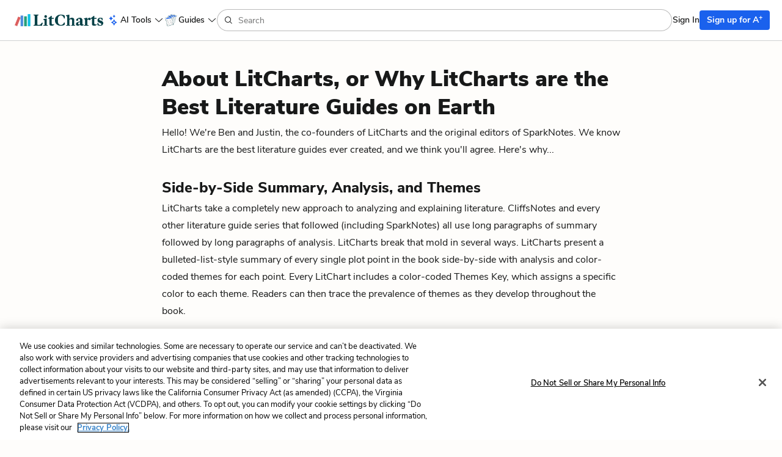

--- FILE ---
content_type: text/javascript
request_url: https://assets.litcharts.com/packs/js/147-84ac792003a78fdf9a35.js
body_size: 12267
content:
/*! For license information please see 147-84ac792003a78fdf9a35.js.LICENSE.txt */
"use strict";(self.webpackChunklc3=self.webpackChunklc3||[]).push([[147],{9298:(t,e,r)=>{r.r(e),r.d(e,{default:()=>l});var n=r(96540),o=r(5556),a=r.n(o),i=r(12086),u=r(1609),c=r(85644);function l(t){var e=t.defaultErrorMessage,r=t.lastPaidWithStripe,o=t.paypalEnvironment,a=t.planCode,l=t.planCost,f=t.planDuration,p=t.planId,h=t.renewalDate,y=t.upgradePricePath,d=t.PaypalButton,v=t.StripePaymentElement,m=(0,c.fetchUpgradePrice)(t.upgradePrice,y);return n.createElement("div",{"data-test-id":""},n.createElement("p",{className:"user-subscribe-sell__section"},"Upgrade today and you will be charged"," ",n.createElement("strong",null,"$",n.createElement(u.default,{upgradePrice:m})),", which is the ",l," ",f," subscription fee, minus a credit for the monthly charge you already paid for the remainder of this month."),n.createElement("p",{className:"user-subscribe-sell__section"},"Your new annual subscription will start today and renew on ",h," ","unless you cancel first. You can cancel anytime via your Account Settings page."),n.createElement(i.default,{defaultErrorMessage:e,FormButtons:s,lastPaidWithStripe:r,PaypalButton:d,paypalEnvironment:o,planCode:a,planId:p,StripePaymentElement:v,upgradePrice:m}))}l.propTypes={PaypalButton:a().element,StripePaymentElement:a().element,lastPaidWithStripe:a().bool.isRequired,paypalEnvironment:a().string.isRequired,planCode:a().string.isRequired,planCost:a().string.isRequired,planDuration:a().string.isRequired,planId:a().string.isRequired,renewalDate:a().string.isRequired,upgradePrice:a().shape({errorMessage:a().string,price:a().string,prorationDate:a().string}).isRequired,upgradePricePath:a().string.isRequired};var s=function(t){var e=t.disabled,r=t.processing;return n.createElement("div",{className:"user-subscribe-sell__upgrade-subscription "},n.createElement("button",{className:"btn btn-primary btn-lg form-button form-submit js-upgrade-button",disabled:e||r,type:"submit"},r?n.createElement("span",null,n.createElement("i",{className:"fa fa-cog fa-spin fa-fw"}),"Upgrading"):"Upgrade Subscription"))}},85630:(t,e,r)=>{r.r(e),r.d(e,{FullUserForm:()=>T,default:()=>I});var n=r(96540),o=r(5556),a=r.n(o),i=r(7425),u=r(32485),c=r.n(u),l=r(12664),s=r(74479),f=r(47635),p=r(71500),h=r(88695),y=r(25121),d=r(7223),v=r(46478),m=r(49473),g=r(90462);function b(){return b=Object.assign?Object.assign.bind():function(t){for(var e=1;e<arguments.length;e++){var r=arguments[e];for(var n in r)({}).hasOwnProperty.call(r,n)&&(t[n]=r[n])}return t},b.apply(null,arguments)}function w(){w=function(){return e};var t,e={},r=Object.prototype,n=r.hasOwnProperty,o=Object.defineProperty||function(t,e,r){t[e]=r.value},a="function"==typeof Symbol?Symbol:{},i=a.iterator||"@@iterator",u=a.asyncIterator||"@@asyncIterator",c=a.toStringTag||"@@toStringTag";function l(t,e,r){return Object.defineProperty(t,e,{value:r,enumerable:!0,configurable:!0,writable:!0}),t[e]}try{l({},"")}catch(t){l=function(t,e,r){return t[e]=r}}function s(t,e,r,n){var a=e&&e.prototype instanceof m?e:m,i=Object.create(a.prototype),u=new C(n||[]);return o(i,"_invoke",{value:_(t,r,u)}),i}function f(t,e,r){try{return{type:"normal",arg:t.call(e,r)}}catch(t){return{type:"throw",arg:t}}}e.wrap=s;var p="suspendedStart",h="suspendedYield",y="executing",d="completed",v={};function m(){}function g(){}function b(){}var E={};l(E,i,(function(){return this}));var O=Object.getPrototypeOf,x=O&&O(O(T([])));x&&x!==r&&n.call(x,i)&&(E=x);var P=b.prototype=m.prototype=Object.create(E);function j(t){["next","throw","return"].forEach((function(e){l(t,e,(function(t){return this._invoke(e,t)}))}))}function S(t,e){function r(o,a,i,u){var c=f(t[o],t,a);if("throw"!==c.type){var l=c.arg,s=l.value;return s&&"object"==typeof s&&n.call(s,"__await")?e.resolve(s.__await).then((function(t){r("next",t,i,u)}),(function(t){r("throw",t,i,u)})):e.resolve(s).then((function(t){l.value=t,i(l)}),(function(t){return r("throw",t,i,u)}))}u(c.arg)}var a;o(this,"_invoke",{value:function(t,n){function o(){return new e((function(e,o){r(t,n,e,o)}))}return a=a?a.then(o,o):o()}})}function _(e,r,n){var o=p;return function(a,i){if(o===y)throw Error("Generator is already running");if(o===d){if("throw"===a)throw i;return{value:t,done:!0}}for(n.method=a,n.arg=i;;){var u=n.delegate;if(u){var c=L(u,n);if(c){if(c===v)continue;return c}}if("next"===n.method)n.sent=n._sent=n.arg;else if("throw"===n.method){if(o===p)throw o=d,n.arg;n.dispatchException(n.arg)}else"return"===n.method&&n.abrupt("return",n.arg);o=y;var l=f(e,r,n);if("normal"===l.type){if(o=n.done?d:h,l.arg===v)continue;return{value:l.arg,done:n.done}}"throw"===l.type&&(o=d,n.method="throw",n.arg=l.arg)}}}function L(e,r){var n=r.method,o=e.iterator[n];if(o===t)return r.delegate=null,"throw"===n&&e.iterator.return&&(r.method="return",r.arg=t,L(e,r),"throw"===r.method)||"return"!==n&&(r.method="throw",r.arg=new TypeError("The iterator does not provide a '"+n+"' method")),v;var a=f(o,e.iterator,r.arg);if("throw"===a.type)return r.method="throw",r.arg=a.arg,r.delegate=null,v;var i=a.arg;return i?i.done?(r[e.resultName]=i.value,r.next=e.nextLoc,"return"!==r.method&&(r.method="next",r.arg=t),r.delegate=null,v):i:(r.method="throw",r.arg=new TypeError("iterator result is not an object"),r.delegate=null,v)}function k(t){var e={tryLoc:t[0]};1 in t&&(e.catchLoc=t[1]),2 in t&&(e.finallyLoc=t[2],e.afterLoc=t[3]),this.tryEntries.push(e)}function N(t){var e=t.completion||{};e.type="normal",delete e.arg,t.completion=e}function C(t){this.tryEntries=[{tryLoc:"root"}],t.forEach(k,this),this.reset(!0)}function T(e){if(e||""===e){var r=e[i];if(r)return r.call(e);if("function"==typeof e.next)return e;if(!isNaN(e.length)){var o=-1,a=function r(){for(;++o<e.length;)if(n.call(e,o))return r.value=e[o],r.done=!1,r;return r.value=t,r.done=!0,r};return a.next=a}}throw new TypeError(typeof e+" is not iterable")}return g.prototype=b,o(P,"constructor",{value:b,configurable:!0}),o(b,"constructor",{value:g,configurable:!0}),g.displayName=l(b,c,"GeneratorFunction"),e.isGeneratorFunction=function(t){var e="function"==typeof t&&t.constructor;return!!e&&(e===g||"GeneratorFunction"===(e.displayName||e.name))},e.mark=function(t){return Object.setPrototypeOf?Object.setPrototypeOf(t,b):(t.__proto__=b,l(t,c,"GeneratorFunction")),t.prototype=Object.create(P),t},e.awrap=function(t){return{__await:t}},j(S.prototype),l(S.prototype,u,(function(){return this})),e.AsyncIterator=S,e.async=function(t,r,n,o,a){void 0===a&&(a=Promise);var i=new S(s(t,r,n,o),a);return e.isGeneratorFunction(r)?i:i.next().then((function(t){return t.done?t.value:i.next()}))},j(P),l(P,c,"Generator"),l(P,i,(function(){return this})),l(P,"toString",(function(){return"[object Generator]"})),e.keys=function(t){var e=Object(t),r=[];for(var n in e)r.push(n);return r.reverse(),function t(){for(;r.length;){var n=r.pop();if(n in e)return t.value=n,t.done=!1,t}return t.done=!0,t}},e.values=T,C.prototype={constructor:C,reset:function(e){if(this.prev=0,this.next=0,this.sent=this._sent=t,this.done=!1,this.delegate=null,this.method="next",this.arg=t,this.tryEntries.forEach(N),!e)for(var r in this)"t"===r.charAt(0)&&n.call(this,r)&&!isNaN(+r.slice(1))&&(this[r]=t)},stop:function(){this.done=!0;var t=this.tryEntries[0].completion;if("throw"===t.type)throw t.arg;return this.rval},dispatchException:function(e){if(this.done)throw e;var r=this;function o(n,o){return u.type="throw",u.arg=e,r.next=n,o&&(r.method="next",r.arg=t),!!o}for(var a=this.tryEntries.length-1;a>=0;--a){var i=this.tryEntries[a],u=i.completion;if("root"===i.tryLoc)return o("end");if(i.tryLoc<=this.prev){var c=n.call(i,"catchLoc"),l=n.call(i,"finallyLoc");if(c&&l){if(this.prev<i.catchLoc)return o(i.catchLoc,!0);if(this.prev<i.finallyLoc)return o(i.finallyLoc)}else if(c){if(this.prev<i.catchLoc)return o(i.catchLoc,!0)}else{if(!l)throw Error("try statement without catch or finally");if(this.prev<i.finallyLoc)return o(i.finallyLoc)}}}},abrupt:function(t,e){for(var r=this.tryEntries.length-1;r>=0;--r){var o=this.tryEntries[r];if(o.tryLoc<=this.prev&&n.call(o,"finallyLoc")&&this.prev<o.finallyLoc){var a=o;break}}a&&("break"===t||"continue"===t)&&a.tryLoc<=e&&e<=a.finallyLoc&&(a=null);var i=a?a.completion:{};return i.type=t,i.arg=e,a?(this.method="next",this.next=a.finallyLoc,v):this.complete(i)},complete:function(t,e){if("throw"===t.type)throw t.arg;return"break"===t.type||"continue"===t.type?this.next=t.arg:"return"===t.type?(this.rval=this.arg=t.arg,this.method="return",this.next="end"):"normal"===t.type&&e&&(this.next=e),v},finish:function(t){for(var e=this.tryEntries.length-1;e>=0;--e){var r=this.tryEntries[e];if(r.finallyLoc===t)return this.complete(r.completion,r.afterLoc),N(r),v}},catch:function(t){for(var e=this.tryEntries.length-1;e>=0;--e){var r=this.tryEntries[e];if(r.tryLoc===t){var n=r.completion;if("throw"===n.type){var o=n.arg;N(r)}return o}}throw Error("illegal catch attempt")},delegateYield:function(e,r,n){return this.delegate={iterator:T(e),resultName:r,nextLoc:n},"next"===this.method&&(this.arg=t),v}},e}function E(t,e,r,n,o,a,i){try{var u=t[a](i),c=u.value}catch(t){return void r(t)}u.done?e(c):Promise.resolve(c).then(n,o)}function O(t){return function(){var e=this,r=arguments;return new Promise((function(n,o){var a=t.apply(e,r);function i(t){E(a,n,o,i,u,"next",t)}function u(t){E(a,n,o,i,u,"throw",t)}i(void 0)}))}}function x(t,e){var r=Object.keys(t);if(Object.getOwnPropertySymbols){var n=Object.getOwnPropertySymbols(t);e&&(n=n.filter((function(e){return Object.getOwnPropertyDescriptor(t,e).enumerable}))),r.push.apply(r,n)}return r}function P(t){for(var e=1;e<arguments.length;e++){var r=null!=arguments[e]?arguments[e]:{};e%2?x(Object(r),!0).forEach((function(e){j(t,e,r[e])})):Object.getOwnPropertyDescriptors?Object.defineProperties(t,Object.getOwnPropertyDescriptors(r)):x(Object(r)).forEach((function(e){Object.defineProperty(t,e,Object.getOwnPropertyDescriptor(r,e))}))}return t}function j(t,e,r){return(e=function(t){var e=function(t,e){if("object"!=typeof t||!t)return t;var r=t[Symbol.toPrimitive];if(void 0!==r){var n=r.call(t,e||"default");if("object"!=typeof n)return n;throw new TypeError("@@toPrimitive must return a primitive value.")}return("string"===e?String:Number)(t)}(t,"string");return"symbol"==typeof e?e:e+""}(e))in t?Object.defineProperty(t,e,{value:r,enumerable:!0,configurable:!0,writable:!0}):t[e]=r,t}function S(t,e){return function(t){if(Array.isArray(t))return t}(t)||function(t,e){var r=null==t?null:"undefined"!=typeof Symbol&&t[Symbol.iterator]||t["@@iterator"];if(null!=r){var n,o,a,i,u=[],c=!0,l=!1;try{if(a=(r=r.call(t)).next,0===e){if(Object(r)!==r)return;c=!1}else for(;!(c=(n=a.call(r)).done)&&(u.push(n.value),u.length!==e);c=!0);}catch(t){l=!0,o=t}finally{try{if(!c&&null!=r.return&&(i=r.return(),Object(i)!==i))return}finally{if(l)throw o}}return u}}(t,e)||function(t,e){if(t){if("string"==typeof t)return _(t,e);var r={}.toString.call(t).slice(8,-1);return"Object"===r&&t.constructor&&(r=t.constructor.name),"Map"===r||"Set"===r?Array.from(t):"Arguments"===r||/^(?:Ui|I)nt(?:8|16|32)(?:Clamped)?Array$/.test(r)?_(t,e):void 0}}(t,e)||function(){throw new TypeError("Invalid attempt to destructure non-iterable instance.\nIn order to be iterable, non-array objects must have a [Symbol.iterator]() method.")}()}function _(t,e){(null==e||e>t.length)&&(e=t.length);for(var r=0,n=Array(e);r<e;r++)n[r]=t[r];return n}var L={birthday:"",country_code:"",email:"",email_marketing_optin:!1,password:"",terms_checkbox:!1},k="/terms",N="/privacy",C=l.Ik().shape({birthday:l.Yj().min(8,"Please enter your birthday in the MM/DD/YYYY format"),country_code:l.Yj().required("Please select your country"),email:l.Yj().email("Email is invalid").required("Email can't be blank"),password:l.Yj().required("Password can't be blank").min(8,"Password is too short (minimum is 8 characters)"),terms_checkbox:l.lc().required().oneOf([!0],"Required")});function T(t){var e=t.countries,r=t.countryCode,o=t.isGdprCountry,a=t.dispatch,u=t.validateUserPath,l=t.subscriptionType,b=t.requests,E=S((0,n.useState)(o),2),x=E[0],_=E[1],T=r&&!o,A=P(P({},L),{},{country_code:r,email_marketing_optin:T}),I=function(){var t=O(w().mark((function t(e){var r,n,o,a;return w().wrap((function(t){for(;;)switch(t.prev=t.next){case 0:return r={},t.prev=1,t.next=4,C.validate(e,{abortEarly:!1});case 4:t.next=9;break;case 6:t.prev=6,t.t0=t.catch(1),r=(0,i.Tz)(t.t0);case 9:return t.next=11,b.validateUser(u,e);case 11:return n=t.sent,t.next=14,n.json();case 14:if((o=t.sent).valid){t.next=18;break}return a=o.errors.reduce((function(t,e){var r=S(e,2),n=r[0],o=r[1];return P(P({},t),{},j({},n,o[0]))}),{}),t.abrupt("return",P(P({},a),r));case 18:return t.abrupt("return",r);case 19:case"end":return t.stop()}}),t,null,[[1,6]])})));return function(e){return t.apply(this,arguments)}}(),F=function(){var t=O(w().mark((function t(e){var r,n;return w().wrap((function(t){for(;;)switch(t.prev=t.next){case 0:return t.next=2,(0,h.A)("/",(0,g.buildSignupParams)(e,l));case 2:return r=t.sent,t.next=5,r.json();case 5:n=t.sent,(0,g.logAccountCreated)(n.user_analytics),(0,g.replaceHeaderCopy)(),a({clientSecret:n.stripe_client_secret,type:"payment_step"});case 9:case"end":return t.stop()}}),t)})));return function(e){return t.apply(this,arguments)}}();return n.createElement(i.l1,{initialValues:A,validateOnBlur:!1,validateOnChange:!1,validateOnMount:!1,validate:I,onSubmit:F},(function(t){return n.createElement("form",{onSubmit:t.handleSubmit,"data-testid":"full-user-form"},n.createElement(d.default,{onChange:t.handleChange,onBlur:t.handleBlur,value:t.values.email,name:"email",text:"Email address",errorMessage:t.errors.email}),n.createElement(y.default,{onChange:t.handleChange,onBlur:t.handleBlur,value:t.values.password,name:"password",errorMessage:t.errors.password}),!r&&n.createElement(m.default,{text:"Country",className:"country",name:"user_country_code"},n.createElement(p.default,{baseClassName:"lc-select-container--md",name:"country_code",value:t.values.country_code,id:"user_country_code",placeholder:"Select one",options:e,errorMessage:t.errors.country_code,onChange:function(e){_(e.conforms_to_gdpr),t.setFieldValue("country_code",e.value)},onBlur:t.handleBlur})),n.createElement(v.default,{onChange:t.handleChange,onBlur:t.handleBlur,value:t.values.birthday,name:"birthday",placeholder:"MM / DD / YYYY",text:"Birthday",errorMessage:t.errors.birthday}),n.createElement("div",{className:c()("optin-checkbox terms",{error:t.errors.terms_checkbox})},n.createElement(s.default,{onChange:t.handleChange,onBlur:t.handleBlur,value:t.values.terms_checkbox,name:"terms_checkbox",url:k,privacyPolicyUrl:N})),x&&n.createElement(f.default,{onChange:t.handleChange,onBlur:t.handleBlur,value:t.values.email_marketing_optin,name:"email_marketing_optin",label:"Get email updates when we publish new guides and add new features. You can unsubscribe at any time. (optional)",checked:t.values.email_marketing_optin,containerClass:"user_marketing_optin--full-form"}),l&&n.createElement("input",{type:"hidden",name:"subscription",value:l}),n.createElement("button",{type:"submit",className:"form-button form-submit btn btn-a-plus btn-block",disabled:t.isSubmitting},t.isSubmitting?"Submitting...":"Continue to Payment"))}))}T.propTypes={countries:a().arrayOf(a().shape({conforms_to_gdpr:a().bool,label:a().string.isRequired,value:a().string.isRequired})).isRequired,countryCode:a().string,isGdprCountry:a().bool,subscriptionType:a().string,dispatch:a().func.isRequired,validateUserPath:a().string.isRequired},T.defaultProps={countryCode:"",subscriptionType:null};var A={validateUser:function(t,e){return(0,h.A)(t,(0,g.buildSignupParams)(e))},createUser:function(t){return(0,h.A)("/",(0,g.buildSignupParams)(t))}};function I(t){return n.createElement(T,b({},t,{requests:A}))}},94234:(t,e,r)=>{r.r(e),r.d(e,{GdprUserForm:()=>O,default:()=>P});var n=r(96540),o=r(7425),a=r(47635),i=r(71500),u=r(88695),c=r(12664),l=r(46478),s=r(81742),f=r(90462);function p(){return p=Object.assign?Object.assign.bind():function(t){for(var e=1;e<arguments.length;e++){var r=arguments[e];for(var n in r)({}).hasOwnProperty.call(r,n)&&(t[n]=r[n])}return t},p.apply(null,arguments)}function h(){h=function(){return e};var t,e={},r=Object.prototype,n=r.hasOwnProperty,o=Object.defineProperty||function(t,e,r){t[e]=r.value},a="function"==typeof Symbol?Symbol:{},i=a.iterator||"@@iterator",u=a.asyncIterator||"@@asyncIterator",c=a.toStringTag||"@@toStringTag";function l(t,e,r){return Object.defineProperty(t,e,{value:r,enumerable:!0,configurable:!0,writable:!0}),t[e]}try{l({},"")}catch(t){l=function(t,e,r){return t[e]=r}}function s(t,e,r,n){var a=e&&e.prototype instanceof g?e:g,i=Object.create(a.prototype),u=new C(n||[]);return o(i,"_invoke",{value:_(t,r,u)}),i}function f(t,e,r){try{return{type:"normal",arg:t.call(e,r)}}catch(t){return{type:"throw",arg:t}}}e.wrap=s;var p="suspendedStart",y="suspendedYield",d="executing",v="completed",m={};function g(){}function b(){}function w(){}var E={};l(E,i,(function(){return this}));var O=Object.getPrototypeOf,x=O&&O(O(T([])));x&&x!==r&&n.call(x,i)&&(E=x);var P=w.prototype=g.prototype=Object.create(E);function j(t){["next","throw","return"].forEach((function(e){l(t,e,(function(t){return this._invoke(e,t)}))}))}function S(t,e){function r(o,a,i,u){var c=f(t[o],t,a);if("throw"!==c.type){var l=c.arg,s=l.value;return s&&"object"==typeof s&&n.call(s,"__await")?e.resolve(s.__await).then((function(t){r("next",t,i,u)}),(function(t){r("throw",t,i,u)})):e.resolve(s).then((function(t){l.value=t,i(l)}),(function(t){return r("throw",t,i,u)}))}u(c.arg)}var a;o(this,"_invoke",{value:function(t,n){function o(){return new e((function(e,o){r(t,n,e,o)}))}return a=a?a.then(o,o):o()}})}function _(e,r,n){var o=p;return function(a,i){if(o===d)throw Error("Generator is already running");if(o===v){if("throw"===a)throw i;return{value:t,done:!0}}for(n.method=a,n.arg=i;;){var u=n.delegate;if(u){var c=L(u,n);if(c){if(c===m)continue;return c}}if("next"===n.method)n.sent=n._sent=n.arg;else if("throw"===n.method){if(o===p)throw o=v,n.arg;n.dispatchException(n.arg)}else"return"===n.method&&n.abrupt("return",n.arg);o=d;var l=f(e,r,n);if("normal"===l.type){if(o=n.done?v:y,l.arg===m)continue;return{value:l.arg,done:n.done}}"throw"===l.type&&(o=v,n.method="throw",n.arg=l.arg)}}}function L(e,r){var n=r.method,o=e.iterator[n];if(o===t)return r.delegate=null,"throw"===n&&e.iterator.return&&(r.method="return",r.arg=t,L(e,r),"throw"===r.method)||"return"!==n&&(r.method="throw",r.arg=new TypeError("The iterator does not provide a '"+n+"' method")),m;var a=f(o,e.iterator,r.arg);if("throw"===a.type)return r.method="throw",r.arg=a.arg,r.delegate=null,m;var i=a.arg;return i?i.done?(r[e.resultName]=i.value,r.next=e.nextLoc,"return"!==r.method&&(r.method="next",r.arg=t),r.delegate=null,m):i:(r.method="throw",r.arg=new TypeError("iterator result is not an object"),r.delegate=null,m)}function k(t){var e={tryLoc:t[0]};1 in t&&(e.catchLoc=t[1]),2 in t&&(e.finallyLoc=t[2],e.afterLoc=t[3]),this.tryEntries.push(e)}function N(t){var e=t.completion||{};e.type="normal",delete e.arg,t.completion=e}function C(t){this.tryEntries=[{tryLoc:"root"}],t.forEach(k,this),this.reset(!0)}function T(e){if(e||""===e){var r=e[i];if(r)return r.call(e);if("function"==typeof e.next)return e;if(!isNaN(e.length)){var o=-1,a=function r(){for(;++o<e.length;)if(n.call(e,o))return r.value=e[o],r.done=!1,r;return r.value=t,r.done=!0,r};return a.next=a}}throw new TypeError(typeof e+" is not iterable")}return b.prototype=w,o(P,"constructor",{value:w,configurable:!0}),o(w,"constructor",{value:b,configurable:!0}),b.displayName=l(w,c,"GeneratorFunction"),e.isGeneratorFunction=function(t){var e="function"==typeof t&&t.constructor;return!!e&&(e===b||"GeneratorFunction"===(e.displayName||e.name))},e.mark=function(t){return Object.setPrototypeOf?Object.setPrototypeOf(t,w):(t.__proto__=w,l(t,c,"GeneratorFunction")),t.prototype=Object.create(P),t},e.awrap=function(t){return{__await:t}},j(S.prototype),l(S.prototype,u,(function(){return this})),e.AsyncIterator=S,e.async=function(t,r,n,o,a){void 0===a&&(a=Promise);var i=new S(s(t,r,n,o),a);return e.isGeneratorFunction(r)?i:i.next().then((function(t){return t.done?t.value:i.next()}))},j(P),l(P,c,"Generator"),l(P,i,(function(){return this})),l(P,"toString",(function(){return"[object Generator]"})),e.keys=function(t){var e=Object(t),r=[];for(var n in e)r.push(n);return r.reverse(),function t(){for(;r.length;){var n=r.pop();if(n in e)return t.value=n,t.done=!1,t}return t.done=!0,t}},e.values=T,C.prototype={constructor:C,reset:function(e){if(this.prev=0,this.next=0,this.sent=this._sent=t,this.done=!1,this.delegate=null,this.method="next",this.arg=t,this.tryEntries.forEach(N),!e)for(var r in this)"t"===r.charAt(0)&&n.call(this,r)&&!isNaN(+r.slice(1))&&(this[r]=t)},stop:function(){this.done=!0;var t=this.tryEntries[0].completion;if("throw"===t.type)throw t.arg;return this.rval},dispatchException:function(e){if(this.done)throw e;var r=this;function o(n,o){return u.type="throw",u.arg=e,r.next=n,o&&(r.method="next",r.arg=t),!!o}for(var a=this.tryEntries.length-1;a>=0;--a){var i=this.tryEntries[a],u=i.completion;if("root"===i.tryLoc)return o("end");if(i.tryLoc<=this.prev){var c=n.call(i,"catchLoc"),l=n.call(i,"finallyLoc");if(c&&l){if(this.prev<i.catchLoc)return o(i.catchLoc,!0);if(this.prev<i.finallyLoc)return o(i.finallyLoc)}else if(c){if(this.prev<i.catchLoc)return o(i.catchLoc,!0)}else{if(!l)throw Error("try statement without catch or finally");if(this.prev<i.finallyLoc)return o(i.finallyLoc)}}}},abrupt:function(t,e){for(var r=this.tryEntries.length-1;r>=0;--r){var o=this.tryEntries[r];if(o.tryLoc<=this.prev&&n.call(o,"finallyLoc")&&this.prev<o.finallyLoc){var a=o;break}}a&&("break"===t||"continue"===t)&&a.tryLoc<=e&&e<=a.finallyLoc&&(a=null);var i=a?a.completion:{};return i.type=t,i.arg=e,a?(this.method="next",this.next=a.finallyLoc,m):this.complete(i)},complete:function(t,e){if("throw"===t.type)throw t.arg;return"break"===t.type||"continue"===t.type?this.next=t.arg:"return"===t.type?(this.rval=this.arg=t.arg,this.method="return",this.next="end"):"normal"===t.type&&e&&(this.next=e),m},finish:function(t){for(var e=this.tryEntries.length-1;e>=0;--e){var r=this.tryEntries[e];if(r.finallyLoc===t)return this.complete(r.completion,r.afterLoc),N(r),m}},catch:function(t){for(var e=this.tryEntries.length-1;e>=0;--e){var r=this.tryEntries[e];if(r.tryLoc===t){var n=r.completion;if("throw"===n.type){var o=n.arg;N(r)}return o}}throw Error("illegal catch attempt")},delegateYield:function(e,r,n){return this.delegate={iterator:T(e),resultName:r,nextLoc:n},"next"===this.method&&(this.arg=t),m}},e}function y(t,e,r,n,o,a,i){try{var u=t[a](i),c=u.value}catch(t){return void r(t)}u.done?e(c):Promise.resolve(c).then(n,o)}function d(t,e){var r=Object.keys(t);if(Object.getOwnPropertySymbols){var n=Object.getOwnPropertySymbols(t);e&&(n=n.filter((function(e){return Object.getOwnPropertyDescriptor(t,e).enumerable}))),r.push.apply(r,n)}return r}function v(t){for(var e=1;e<arguments.length;e++){var r=null!=arguments[e]?arguments[e]:{};e%2?d(Object(r),!0).forEach((function(e){m(t,e,r[e])})):Object.getOwnPropertyDescriptors?Object.defineProperties(t,Object.getOwnPropertyDescriptors(r)):d(Object(r)).forEach((function(e){Object.defineProperty(t,e,Object.getOwnPropertyDescriptor(r,e))}))}return t}function m(t,e,r){return(e=function(t){var e=function(t,e){if("object"!=typeof t||!t)return t;var r=t[Symbol.toPrimitive];if(void 0!==r){var n=r.call(t,e||"default");if("object"!=typeof n)return n;throw new TypeError("@@toPrimitive must return a primitive value.")}return("string"===e?String:Number)(t)}(t,"string");return"symbol"==typeof e?e:e+""}(e))in t?Object.defineProperty(t,e,{value:r,enumerable:!0,configurable:!0,writable:!0}):t[e]=r,t}function g(t,e){return function(t){if(Array.isArray(t))return t}(t)||function(t,e){var r=null==t?null:"undefined"!=typeof Symbol&&t[Symbol.iterator]||t["@@iterator"];if(null!=r){var n,o,a,i,u=[],c=!0,l=!1;try{if(a=(r=r.call(t)).next,0===e){if(Object(r)!==r)return;c=!1}else for(;!(c=(n=a.call(r)).done)&&(u.push(n.value),u.length!==e);c=!0);}catch(t){l=!0,o=t}finally{try{if(!c&&null!=r.return&&(i=r.return(),Object(i)!==i))return}finally{if(l)throw o}}return u}}(t,e)||function(t,e){if(t){if("string"==typeof t)return b(t,e);var r={}.toString.call(t).slice(8,-1);return"Object"===r&&t.constructor&&(r=t.constructor.name),"Map"===r||"Set"===r?Array.from(t):"Arguments"===r||/^(?:Ui|I)nt(?:8|16|32)(?:Clamped)?Array$/.test(r)?b(t,e):void 0}}(t,e)||function(){throw new TypeError("Invalid attempt to destructure non-iterable instance.\nIn order to be iterable, non-array objects must have a [Symbol.iterator]() method.")}()}function b(t,e){(null==e||e>t.length)&&(e=t.length);for(var r=0,n=Array(e);r<e;r++)n[r]=t[r];return n}var w={birthday:"",country_code:"",email_marketing_optin:!1},E=c.Ik().shape({birthday:c.Yj().min(8,"Please enter your birthday in the MM/DD/YYYY format"),country_code:c.Yj().required("Please select your country")});function O(t){var e=t.countries,r=t.countryCode,u=t.isGdprCountry,c=t.dispatch,p=t.validateUserPath,d=t.subscriptionType,b=t.requests,O=g((0,n.useState)(u),2),x=O[0],P=O[1],j=g((0,n.useState)(),2),S=j[0],_=j[1],L=r&&!u,k=v(v({},w),{},{country_code:r,email_marketing_optin:L}),N=function(){var t,e=(t=h().mark((function t(e){var r,n,a,i;return h().wrap((function(t){for(;;)switch(t.prev=t.next){case 0:return r={},t.prev=1,t.next=4,E.validate(e,{abortEarly:!1});case 4:t.next=9;break;case 6:t.prev=6,t.t0=t.catch(1),r=(0,o.Tz)(t.t0);case 9:return t.next=11,b.validateUser(p,e);case 11:return n=t.sent,t.next=14,n.json();case 14:if((a=t.sent).valid){t.next=18;break}return i=a.errors.reduce((function(t,e){var r=g(e,2),n=r[0],o=r[1];return v(v({},t),{},m({},n,o[0]))}),{}),t.abrupt("return",v(v({},i),r));case 18:return t.abrupt("return",r);case 19:case"end":return t.stop()}}),t,null,[[1,6]])})),function(){var e=this,r=arguments;return new Promise((function(n,o){var a=t.apply(e,r);function i(t){y(a,n,o,i,u,"next",t)}function u(t){y(a,n,o,i,u,"throw",t)}i(void 0)}))});return function(t){return e.apply(this,arguments)}}();return n.createElement(o.l1,{initialValues:k,validateOnBlur:!1,validateOnChange:!1,validateOnMount:!1,validate:N,onSubmit:function(t){_(null);var e=v(v({},t),{},{subscription:d});b.createUser(e).then((function(t){t.json().then((function(e){t.ok?((0,f.logAccountCreated)(e.user_analytics),c({clientSecret:e.stripe_client_secret,type:"payment_step"})):_(e.errors.base[0])}))}))}},(function(t){return n.createElement("form",{onSubmit:t.handleSubmit,"data-testid":"gdpr-user-form"},!!S&&n.createElement(s.default,{errorMessage:S}),!r&&n.createElement(i.default,{baseClassName:"lc-select-container--md lc-field",name:"user_country_code",value:t.values.country_code,id:"user_country_code",placeholder:"Select one",options:e,labelText:"Country",errorMessage:t.errors.country_code,onChange:function(e){P(e.conforms_to_gdpr),t.setFieldValue("country_code",e.value)},onBlur:t.handleBlur}),n.createElement(l.default,{onChange:t.handleChange,onBlur:t.handleBlur,value:t.values.birthday,name:"birthday",placeholder:"MM / DD / YYYY",text:"Birthday",errorMessage:t.errors.birthday}),x&&n.createElement(a.default,{onChange:t.handleChange,onBlur:t.handleBlur,value:t.values.email_marketing_optin,name:"email_marketing_optin",label:"Get email updates when we publish new guides and add new features. You can unsubscribe at any time. (optional)",checked:t.values.email_marketing_optin,containerClass:"user_marketing_optin--condensed-form"}),n.createElement("button",{type:"submit",className:"form-button form-submit btn btn-a-plus btn-block",disabled:t.isSubmitting},t.isSubmitting?"Submitting...":"Continue to Payment"))}))}var x={validateUser:function(t,e){return(0,u.A)(t,(0,f.buildSignupParams)(e))},createUser:function(t){return(0,u.A)("/",(0,f.buildSignupParams)(t,t.subscription))}};function P(t){return n.createElement(O,p({},t,{requests:x}))}},22435:(t,e,r)=>{r.r(e),r.d(e,{default:()=>c});var n=r(88695);function o(){o=function(){return e};var t,e={},r=Object.prototype,n=r.hasOwnProperty,a=Object.defineProperty||function(t,e,r){t[e]=r.value},i="function"==typeof Symbol?Symbol:{},u=i.iterator||"@@iterator",c=i.asyncIterator||"@@asyncIterator",l=i.toStringTag||"@@toStringTag";function s(t,e,r){return Object.defineProperty(t,e,{value:r,enumerable:!0,configurable:!0,writable:!0}),t[e]}try{s({},"")}catch(t){s=function(t,e,r){return t[e]=r}}function f(t,e,r,n){var o=e&&e.prototype instanceof g?e:g,i=Object.create(o.prototype),u=new C(n||[]);return a(i,"_invoke",{value:_(t,r,u)}),i}function p(t,e,r){try{return{type:"normal",arg:t.call(e,r)}}catch(t){return{type:"throw",arg:t}}}e.wrap=f;var h="suspendedStart",y="suspendedYield",d="executing",v="completed",m={};function g(){}function b(){}function w(){}var E={};s(E,u,(function(){return this}));var O=Object.getPrototypeOf,x=O&&O(O(T([])));x&&x!==r&&n.call(x,u)&&(E=x);var P=w.prototype=g.prototype=Object.create(E);function j(t){["next","throw","return"].forEach((function(e){s(t,e,(function(t){return this._invoke(e,t)}))}))}function S(t,e){function r(o,a,i,u){var c=p(t[o],t,a);if("throw"!==c.type){var l=c.arg,s=l.value;return s&&"object"==typeof s&&n.call(s,"__await")?e.resolve(s.__await).then((function(t){r("next",t,i,u)}),(function(t){r("throw",t,i,u)})):e.resolve(s).then((function(t){l.value=t,i(l)}),(function(t){return r("throw",t,i,u)}))}u(c.arg)}var o;a(this,"_invoke",{value:function(t,n){function a(){return new e((function(e,o){r(t,n,e,o)}))}return o=o?o.then(a,a):a()}})}function _(e,r,n){var o=h;return function(a,i){if(o===d)throw Error("Generator is already running");if(o===v){if("throw"===a)throw i;return{value:t,done:!0}}for(n.method=a,n.arg=i;;){var u=n.delegate;if(u){var c=L(u,n);if(c){if(c===m)continue;return c}}if("next"===n.method)n.sent=n._sent=n.arg;else if("throw"===n.method){if(o===h)throw o=v,n.arg;n.dispatchException(n.arg)}else"return"===n.method&&n.abrupt("return",n.arg);o=d;var l=p(e,r,n);if("normal"===l.type){if(o=n.done?v:y,l.arg===m)continue;return{value:l.arg,done:n.done}}"throw"===l.type&&(o=v,n.method="throw",n.arg=l.arg)}}}function L(e,r){var n=r.method,o=e.iterator[n];if(o===t)return r.delegate=null,"throw"===n&&e.iterator.return&&(r.method="return",r.arg=t,L(e,r),"throw"===r.method)||"return"!==n&&(r.method="throw",r.arg=new TypeError("The iterator does not provide a '"+n+"' method")),m;var a=p(o,e.iterator,r.arg);if("throw"===a.type)return r.method="throw",r.arg=a.arg,r.delegate=null,m;var i=a.arg;return i?i.done?(r[e.resultName]=i.value,r.next=e.nextLoc,"return"!==r.method&&(r.method="next",r.arg=t),r.delegate=null,m):i:(r.method="throw",r.arg=new TypeError("iterator result is not an object"),r.delegate=null,m)}function k(t){var e={tryLoc:t[0]};1 in t&&(e.catchLoc=t[1]),2 in t&&(e.finallyLoc=t[2],e.afterLoc=t[3]),this.tryEntries.push(e)}function N(t){var e=t.completion||{};e.type="normal",delete e.arg,t.completion=e}function C(t){this.tryEntries=[{tryLoc:"root"}],t.forEach(k,this),this.reset(!0)}function T(e){if(e||""===e){var r=e[u];if(r)return r.call(e);if("function"==typeof e.next)return e;if(!isNaN(e.length)){var o=-1,a=function r(){for(;++o<e.length;)if(n.call(e,o))return r.value=e[o],r.done=!1,r;return r.value=t,r.done=!0,r};return a.next=a}}throw new TypeError(typeof e+" is not iterable")}return b.prototype=w,a(P,"constructor",{value:w,configurable:!0}),a(w,"constructor",{value:b,configurable:!0}),b.displayName=s(w,l,"GeneratorFunction"),e.isGeneratorFunction=function(t){var e="function"==typeof t&&t.constructor;return!!e&&(e===b||"GeneratorFunction"===(e.displayName||e.name))},e.mark=function(t){return Object.setPrototypeOf?Object.setPrototypeOf(t,w):(t.__proto__=w,s(t,l,"GeneratorFunction")),t.prototype=Object.create(P),t},e.awrap=function(t){return{__await:t}},j(S.prototype),s(S.prototype,c,(function(){return this})),e.AsyncIterator=S,e.async=function(t,r,n,o,a){void 0===a&&(a=Promise);var i=new S(f(t,r,n,o),a);return e.isGeneratorFunction(r)?i:i.next().then((function(t){return t.done?t.value:i.next()}))},j(P),s(P,l,"Generator"),s(P,u,(function(){return this})),s(P,"toString",(function(){return"[object Generator]"})),e.keys=function(t){var e=Object(t),r=[];for(var n in e)r.push(n);return r.reverse(),function t(){for(;r.length;){var n=r.pop();if(n in e)return t.value=n,t.done=!1,t}return t.done=!0,t}},e.values=T,C.prototype={constructor:C,reset:function(e){if(this.prev=0,this.next=0,this.sent=this._sent=t,this.done=!1,this.delegate=null,this.method="next",this.arg=t,this.tryEntries.forEach(N),!e)for(var r in this)"t"===r.charAt(0)&&n.call(this,r)&&!isNaN(+r.slice(1))&&(this[r]=t)},stop:function(){this.done=!0;var t=this.tryEntries[0].completion;if("throw"===t.type)throw t.arg;return this.rval},dispatchException:function(e){if(this.done)throw e;var r=this;function o(n,o){return u.type="throw",u.arg=e,r.next=n,o&&(r.method="next",r.arg=t),!!o}for(var a=this.tryEntries.length-1;a>=0;--a){var i=this.tryEntries[a],u=i.completion;if("root"===i.tryLoc)return o("end");if(i.tryLoc<=this.prev){var c=n.call(i,"catchLoc"),l=n.call(i,"finallyLoc");if(c&&l){if(this.prev<i.catchLoc)return o(i.catchLoc,!0);if(this.prev<i.finallyLoc)return o(i.finallyLoc)}else if(c){if(this.prev<i.catchLoc)return o(i.catchLoc,!0)}else{if(!l)throw Error("try statement without catch or finally");if(this.prev<i.finallyLoc)return o(i.finallyLoc)}}}},abrupt:function(t,e){for(var r=this.tryEntries.length-1;r>=0;--r){var o=this.tryEntries[r];if(o.tryLoc<=this.prev&&n.call(o,"finallyLoc")&&this.prev<o.finallyLoc){var a=o;break}}a&&("break"===t||"continue"===t)&&a.tryLoc<=e&&e<=a.finallyLoc&&(a=null);var i=a?a.completion:{};return i.type=t,i.arg=e,a?(this.method="next",this.next=a.finallyLoc,m):this.complete(i)},complete:function(t,e){if("throw"===t.type)throw t.arg;return"break"===t.type||"continue"===t.type?this.next=t.arg:"return"===t.type?(this.rval=this.arg=t.arg,this.method="return",this.next="end"):"normal"===t.type&&e&&(this.next=e),m},finish:function(t){for(var e=this.tryEntries.length-1;e>=0;--e){var r=this.tryEntries[e];if(r.finallyLoc===t)return this.complete(r.completion,r.afterLoc),N(r),m}},catch:function(t){for(var e=this.tryEntries.length-1;e>=0;--e){var r=this.tryEntries[e];if(r.tryLoc===t){var n=r.completion;if("throw"===n.type){var o=n.arg;N(r)}return o}}throw Error("illegal catch attempt")},delegateYield:function(e,r,n){return this.delegate={iterator:T(e),resultName:r,nextLoc:n},"next"===this.method&&(this.arg=t),m}},e}function a(t,e,r,n,o,a,i){try{var u=t[a](i),c=u.value}catch(t){return void r(t)}u.done?e(c):Promise.resolve(c).then(n,o)}function i(t,e){for(var r=0;r<e.length;r++){var n=e[r];n.enumerable=n.enumerable||!1,n.configurable=!0,"value"in n&&(n.writable=!0),Object.defineProperty(t,u(n.key),n)}}function u(t){var e=function(t,e){if("object"!=typeof t||!t)return t;var r=t[Symbol.toPrimitive];if(void 0!==r){var n=r.call(t,e||"default");if("object"!=typeof n)return n;throw new TypeError("@@toPrimitive must return a primitive value.")}return("string"===e?String:Number)(t)}(t,"string");return"symbol"==typeof e?e:e+""}var c=function(){return t=function t(){!function(t,e){if(!(t instanceof e))throw new TypeError("Cannot call a class as a function")}(this,t),this.pollFrequencyInMillis=1e3,this.maxRequests=900,this.requestsCount=0,this.errorsCount=0},e=[{key:"getFinalDestination",value:function(t){return"upgrade"===t.origin?"/account":"/close_registration"}},{key:"incrementRequests",value:function(){this.requestsCount+=1}},{key:"incrementErrors",value:function(){this.errorsCount+=1}},{key:"isRequestLimitExceeded",value:function(){return this.requestsCount>this.maxRequests}},{key:"poll",value:(u=o().mark((function t(e,r,a){var i,u,c,l;return o().wrap((function(t){for(;;)switch(t.prev=t.next){case 0:if(!this.isRequestLimitExceeded()){t.next=3;break}return a(),t.abrupt("return");case 3:return this.incrementRequests(),i=1,t.prev=5,t.next=8,(0,n.A)(e.url);case 8:if(!(u=t.sent).ok){t.next=24;break}return t.next=12,u.json();case 12:c=t.sent,l=c.pay_attempt,t.t0=l.state,t.next="succeeded"===t.t0?17:"failed"===t.t0?19:21;break;case 17:return r(this.getFinalDestination(l)),t.abrupt("return");case 19:return a(),t.abrupt("return");case 21:return t.abrupt("break",22);case 22:t.next=26;break;case 24:i=3,this.incrementErrors();case 26:t.next=32;break;case 28:t.prev=28,t.t1=t.catch(5),i=3,this.incrementErrors();case 32:this.pollLater(e,r,a,i*this.pollFrequencyInMillis);case 33:case"end":return t.stop()}}),t,this,[[5,28]])})),c=function(){var t=this,e=arguments;return new Promise((function(r,n){var o=u.apply(t,e);function i(t){a(o,r,n,i,c,"next",t)}function c(t){a(o,r,n,i,c,"throw",t)}i(void 0)}))},function(t,e,r){return c.apply(this,arguments)})},{key:"pollLater",value:function(t,e,r,n){var o=this;setTimeout((function(){o.poll(t,e,r)}),n||this.pollFrequencyInMillis)}}],e&&i(t.prototype,e),r&&i(t,r),Object.defineProperty(t,"prototype",{writable:!1}),t;var t,e,r,u,c}()},26986:(t,e,r)=>{r.r(e),r.d(e,{PaypalReactivationForm:()=>y,default:()=>d});var n=r(96540),o=r(18136),a=r.n(o),i=r(37727),u=r(88484);function c(){return c=Object.assign?Object.assign.bind():function(t){for(var e=1;e<arguments.length;e++){var r=arguments[e];for(var n in r)({}).hasOwnProperty.call(r,n)&&(t[n]=r[n])}return t},c.apply(null,arguments)}function l(){l=function(){return e};var t,e={},r=Object.prototype,n=r.hasOwnProperty,o=Object.defineProperty||function(t,e,r){t[e]=r.value},a="function"==typeof Symbol?Symbol:{},i=a.iterator||"@@iterator",u=a.asyncIterator||"@@asyncIterator",c=a.toStringTag||"@@toStringTag";function s(t,e,r){return Object.defineProperty(t,e,{value:r,enumerable:!0,configurable:!0,writable:!0}),t[e]}try{s({},"")}catch(t){s=function(t,e,r){return t[e]=r}}function f(t,e,r,n){var a=e&&e.prototype instanceof g?e:g,i=Object.create(a.prototype),u=new C(n||[]);return o(i,"_invoke",{value:_(t,r,u)}),i}function p(t,e,r){try{return{type:"normal",arg:t.call(e,r)}}catch(t){return{type:"throw",arg:t}}}e.wrap=f;var h="suspendedStart",y="suspendedYield",d="executing",v="completed",m={};function g(){}function b(){}function w(){}var E={};s(E,i,(function(){return this}));var O=Object.getPrototypeOf,x=O&&O(O(T([])));x&&x!==r&&n.call(x,i)&&(E=x);var P=w.prototype=g.prototype=Object.create(E);function j(t){["next","throw","return"].forEach((function(e){s(t,e,(function(t){return this._invoke(e,t)}))}))}function S(t,e){function r(o,a,i,u){var c=p(t[o],t,a);if("throw"!==c.type){var l=c.arg,s=l.value;return s&&"object"==typeof s&&n.call(s,"__await")?e.resolve(s.__await).then((function(t){r("next",t,i,u)}),(function(t){r("throw",t,i,u)})):e.resolve(s).then((function(t){l.value=t,i(l)}),(function(t){return r("throw",t,i,u)}))}u(c.arg)}var a;o(this,"_invoke",{value:function(t,n){function o(){return new e((function(e,o){r(t,n,e,o)}))}return a=a?a.then(o,o):o()}})}function _(e,r,n){var o=h;return function(a,i){if(o===d)throw Error("Generator is already running");if(o===v){if("throw"===a)throw i;return{value:t,done:!0}}for(n.method=a,n.arg=i;;){var u=n.delegate;if(u){var c=L(u,n);if(c){if(c===m)continue;return c}}if("next"===n.method)n.sent=n._sent=n.arg;else if("throw"===n.method){if(o===h)throw o=v,n.arg;n.dispatchException(n.arg)}else"return"===n.method&&n.abrupt("return",n.arg);o=d;var l=p(e,r,n);if("normal"===l.type){if(o=n.done?v:y,l.arg===m)continue;return{value:l.arg,done:n.done}}"throw"===l.type&&(o=v,n.method="throw",n.arg=l.arg)}}}function L(e,r){var n=r.method,o=e.iterator[n];if(o===t)return r.delegate=null,"throw"===n&&e.iterator.return&&(r.method="return",r.arg=t,L(e,r),"throw"===r.method)||"return"!==n&&(r.method="throw",r.arg=new TypeError("The iterator does not provide a '"+n+"' method")),m;var a=p(o,e.iterator,r.arg);if("throw"===a.type)return r.method="throw",r.arg=a.arg,r.delegate=null,m;var i=a.arg;return i?i.done?(r[e.resultName]=i.value,r.next=e.nextLoc,"return"!==r.method&&(r.method="next",r.arg=t),r.delegate=null,m):i:(r.method="throw",r.arg=new TypeError("iterator result is not an object"),r.delegate=null,m)}function k(t){var e={tryLoc:t[0]};1 in t&&(e.catchLoc=t[1]),2 in t&&(e.finallyLoc=t[2],e.afterLoc=t[3]),this.tryEntries.push(e)}function N(t){var e=t.completion||{};e.type="normal",delete e.arg,t.completion=e}function C(t){this.tryEntries=[{tryLoc:"root"}],t.forEach(k,this),this.reset(!0)}function T(e){if(e||""===e){var r=e[i];if(r)return r.call(e);if("function"==typeof e.next)return e;if(!isNaN(e.length)){var o=-1,a=function r(){for(;++o<e.length;)if(n.call(e,o))return r.value=e[o],r.done=!1,r;return r.value=t,r.done=!0,r};return a.next=a}}throw new TypeError(typeof e+" is not iterable")}return b.prototype=w,o(P,"constructor",{value:w,configurable:!0}),o(w,"constructor",{value:b,configurable:!0}),b.displayName=s(w,c,"GeneratorFunction"),e.isGeneratorFunction=function(t){var e="function"==typeof t&&t.constructor;return!!e&&(e===b||"GeneratorFunction"===(e.displayName||e.name))},e.mark=function(t){return Object.setPrototypeOf?Object.setPrototypeOf(t,w):(t.__proto__=w,s(t,c,"GeneratorFunction")),t.prototype=Object.create(P),t},e.awrap=function(t){return{__await:t}},j(S.prototype),s(S.prototype,u,(function(){return this})),e.AsyncIterator=S,e.async=function(t,r,n,o,a){void 0===a&&(a=Promise);var i=new S(f(t,r,n,o),a);return e.isGeneratorFunction(r)?i:i.next().then((function(t){return t.done?t.value:i.next()}))},j(P),s(P,c,"Generator"),s(P,i,(function(){return this})),s(P,"toString",(function(){return"[object Generator]"})),e.keys=function(t){var e=Object(t),r=[];for(var n in e)r.push(n);return r.reverse(),function t(){for(;r.length;){var n=r.pop();if(n in e)return t.value=n,t.done=!1,t}return t.done=!0,t}},e.values=T,C.prototype={constructor:C,reset:function(e){if(this.prev=0,this.next=0,this.sent=this._sent=t,this.done=!1,this.delegate=null,this.method="next",this.arg=t,this.tryEntries.forEach(N),!e)for(var r in this)"t"===r.charAt(0)&&n.call(this,r)&&!isNaN(+r.slice(1))&&(this[r]=t)},stop:function(){this.done=!0;var t=this.tryEntries[0].completion;if("throw"===t.type)throw t.arg;return this.rval},dispatchException:function(e){if(this.done)throw e;var r=this;function o(n,o){return u.type="throw",u.arg=e,r.next=n,o&&(r.method="next",r.arg=t),!!o}for(var a=this.tryEntries.length-1;a>=0;--a){var i=this.tryEntries[a],u=i.completion;if("root"===i.tryLoc)return o("end");if(i.tryLoc<=this.prev){var c=n.call(i,"catchLoc"),l=n.call(i,"finallyLoc");if(c&&l){if(this.prev<i.catchLoc)return o(i.catchLoc,!0);if(this.prev<i.finallyLoc)return o(i.finallyLoc)}else if(c){if(this.prev<i.catchLoc)return o(i.catchLoc,!0)}else{if(!l)throw Error("try statement without catch or finally");if(this.prev<i.finallyLoc)return o(i.finallyLoc)}}}},abrupt:function(t,e){for(var r=this.tryEntries.length-1;r>=0;--r){var o=this.tryEntries[r];if(o.tryLoc<=this.prev&&n.call(o,"finallyLoc")&&this.prev<o.finallyLoc){var a=o;break}}a&&("break"===t||"continue"===t)&&a.tryLoc<=e&&e<=a.finallyLoc&&(a=null);var i=a?a.completion:{};return i.type=t,i.arg=e,a?(this.method="next",this.next=a.finallyLoc,m):this.complete(i)},complete:function(t,e){if("throw"===t.type)throw t.arg;return"break"===t.type||"continue"===t.type?this.next=t.arg:"return"===t.type?(this.rval=this.arg=t.arg,this.method="return",this.next="end"):"normal"===t.type&&e&&(this.next=e),m},finish:function(t){for(var e=this.tryEntries.length-1;e>=0;--e){var r=this.tryEntries[e];if(r.finallyLoc===t)return this.complete(r.completion,r.afterLoc),N(r),m}},catch:function(t){for(var e=this.tryEntries.length-1;e>=0;--e){var r=this.tryEntries[e];if(r.tryLoc===t){var n=r.completion;if("throw"===n.type){var o=n.arg;N(r)}return o}}throw Error("illegal catch attempt")},delegateYield:function(e,r,n){return this.delegate={iterator:T(e),resultName:r,nextLoc:n},"next"===this.method&&(this.arg=t),m}},e}function s(t,e,r,n,o,a,i){try{var u=t[a](i),c=u.value}catch(t){return void r(t)}u.done?e(c):Promise.resolve(c).then(n,o)}function f(t){return function(){var e=this,r=arguments;return new Promise((function(n,o){var a=t.apply(e,r);function i(t){s(a,n,o,i,u,"next",t)}function u(t){s(a,n,o,i,u,"throw",t)}i(void 0)}))}}function p(t,e){return function(t){if(Array.isArray(t))return t}(t)||function(t,e){var r=null==t?null:"undefined"!=typeof Symbol&&t[Symbol.iterator]||t["@@iterator"];if(null!=r){var n,o,a,i,u=[],c=!0,l=!1;try{if(a=(r=r.call(t)).next,0===e){if(Object(r)!==r)return;c=!1}else for(;!(c=(n=a.call(r)).done)&&(u.push(n.value),u.length!==e);c=!0);}catch(t){l=!0,o=t}finally{try{if(!c&&null!=r.return&&(i=r.return(),Object(i)!==i))return}finally{if(l)throw o}}return u}}(t,e)||function(t,e){if(t){if("string"==typeof t)return h(t,e);var r={}.toString.call(t).slice(8,-1);return"Object"===r&&t.constructor&&(r=t.constructor.name),"Map"===r||"Set"===r?Array.from(t):"Arguments"===r||/^(?:Ui|I)nt(?:8|16|32)(?:Clamped)?Array$/.test(r)?h(t,e):void 0}}(t,e)||function(){throw new TypeError("Invalid attempt to destructure non-iterable instance.\nIn order to be iterable, non-array objects must have a [Symbol.iterator]() method.")}()}function h(t,e){(null==e||e>t.length)&&(e=t.length);for(var r=0,n=Array(e);r<e;r++)n[r]=t[r];return n}function y(t){var e=t.paypalEnvironment,r=t.requests,o=t.subscriptionType,i=t.PaypalButton,u=p((0,n.useState)({}),2),s=u[0],h=u[1],y=p((0,n.useState)(null),2),d=y[0],v=y[1],m=p((0,n.useState)(!1),2),g=m[0],b=m[1],w=p((0,n.useState)(!1),2),E=w[0],O=w[1];(0,n.useEffect)((function(){window.subscriptionType=o}),[]),(0,n.useEffect)((function(){s.enable&&s.enable()}),[s]);var x,P,j={validate:function(t){h(t)},onClick:function(){v(null)},payment:(P=f(l().mark((function t(e,n){var o,a;return l().wrap((function(t){for(;;)switch(t.prev=t.next){case 0:return b(!0),t.next=3,r.createBillingAgreement();case 3:return o=t.sent,t.next=6,o.json();case 6:a=t.sent,o.ok?e(a.token):n(a.errorMessage);case 8:case"end":return t.stop()}}),t)}))),function(t,e){return P.apply(this,arguments)}),onAuthorize:(x=f(l().mark((function t(e){return l().wrap((function(t){for(;;)switch(t.prev=t.next){case 0:O(!0),S({paypal_token:a().extractPaypalExpressCheckoutToken(e)});case 2:case"end":return t.stop()}}),t)}))),function(t){return x.apply(this,arguments)}),onCancel:function(){b(!1),O(!1)},onError:function(t){var e=t.message.match(/Error: (.*)/);v(e[1]),b(!1),O(!1)}};function S(t){return _.apply(this,arguments)}function _(){return(_=f(l().mark((function t(e){var n,o,a;return l().wrap((function(t){for(;;)switch(t.prev=t.next){case 0:return t.next=2,r.createSubscription(e);case 2:if(n=t.sent,o=n.headers.get("Location"),!n.ok){t.next=8;break}window.location.assign(o),t.next=16;break;case 8:return t.next=10,n.json();case 10:a=t.sent,v(a.errorMessage),s.enable(),b(!1),O(!1),window.LitCharts.trackEvent("payment-error","paypal onSubscribeFailed",{extraData:{responseJSON:a}});case 16:case"end":return t.stop()}}),t)})))).apply(this,arguments)}return n.createElement("div",{className:"paypal-reactivation-form"},n.createElement(i,c({environment:e,processing:E,disabled:g,errorMessage:d,showSeparator:!1},j)))}function d(t){return n.createElement(y,c({},t,{requests:u.reactivateRequests}))}y.defaultProps={PaypalButton:i.default}},10937:(t,e,r)=>{r.r(e),r.d(e,{default:()=>m});var n=r(96540),o=r(88695),a=r(18136),i=r.n(a),u=r(22435);function c(){return c=Object.assign?Object.assign.bind():function(t){for(var e=1;e<arguments.length;e++){var r=arguments[e];for(var n in r)({}).hasOwnProperty.call(r,n)&&(t[n]=r[n])}return t},c.apply(null,arguments)}function l(){l=function(){return e};var t,e={},r=Object.prototype,n=r.hasOwnProperty,o=Object.defineProperty||function(t,e,r){t[e]=r.value},a="function"==typeof Symbol?Symbol:{},i=a.iterator||"@@iterator",u=a.asyncIterator||"@@asyncIterator",c=a.toStringTag||"@@toStringTag";function s(t,e,r){return Object.defineProperty(t,e,{value:r,enumerable:!0,configurable:!0,writable:!0}),t[e]}try{s({},"")}catch(t){s=function(t,e,r){return t[e]=r}}function f(t,e,r,n){var a=e&&e.prototype instanceof g?e:g,i=Object.create(a.prototype),u=new C(n||[]);return o(i,"_invoke",{value:_(t,r,u)}),i}function p(t,e,r){try{return{type:"normal",arg:t.call(e,r)}}catch(t){return{type:"throw",arg:t}}}e.wrap=f;var h="suspendedStart",y="suspendedYield",d="executing",v="completed",m={};function g(){}function b(){}function w(){}var E={};s(E,i,(function(){return this}));var O=Object.getPrototypeOf,x=O&&O(O(T([])));x&&x!==r&&n.call(x,i)&&(E=x);var P=w.prototype=g.prototype=Object.create(E);function j(t){["next","throw","return"].forEach((function(e){s(t,e,(function(t){return this._invoke(e,t)}))}))}function S(t,e){function r(o,a,i,u){var c=p(t[o],t,a);if("throw"!==c.type){var l=c.arg,s=l.value;return s&&"object"==typeof s&&n.call(s,"__await")?e.resolve(s.__await).then((function(t){r("next",t,i,u)}),(function(t){r("throw",t,i,u)})):e.resolve(s).then((function(t){l.value=t,i(l)}),(function(t){return r("throw",t,i,u)}))}u(c.arg)}var a;o(this,"_invoke",{value:function(t,n){function o(){return new e((function(e,o){r(t,n,e,o)}))}return a=a?a.then(o,o):o()}})}function _(e,r,n){var o=h;return function(a,i){if(o===d)throw Error("Generator is already running");if(o===v){if("throw"===a)throw i;return{value:t,done:!0}}for(n.method=a,n.arg=i;;){var u=n.delegate;if(u){var c=L(u,n);if(c){if(c===m)continue;return c}}if("next"===n.method)n.sent=n._sent=n.arg;else if("throw"===n.method){if(o===h)throw o=v,n.arg;n.dispatchException(n.arg)}else"return"===n.method&&n.abrupt("return",n.arg);o=d;var l=p(e,r,n);if("normal"===l.type){if(o=n.done?v:y,l.arg===m)continue;return{value:l.arg,done:n.done}}"throw"===l.type&&(o=v,n.method="throw",n.arg=l.arg)}}}function L(e,r){var n=r.method,o=e.iterator[n];if(o===t)return r.delegate=null,"throw"===n&&e.iterator.return&&(r.method="return",r.arg=t,L(e,r),"throw"===r.method)||"return"!==n&&(r.method="throw",r.arg=new TypeError("The iterator does not provide a '"+n+"' method")),m;var a=p(o,e.iterator,r.arg);if("throw"===a.type)return r.method="throw",r.arg=a.arg,r.delegate=null,m;var i=a.arg;return i?i.done?(r[e.resultName]=i.value,r.next=e.nextLoc,"return"!==r.method&&(r.method="next",r.arg=t),r.delegate=null,m):i:(r.method="throw",r.arg=new TypeError("iterator result is not an object"),r.delegate=null,m)}function k(t){var e={tryLoc:t[0]};1 in t&&(e.catchLoc=t[1]),2 in t&&(e.finallyLoc=t[2],e.afterLoc=t[3]),this.tryEntries.push(e)}function N(t){var e=t.completion||{};e.type="normal",delete e.arg,t.completion=e}function C(t){this.tryEntries=[{tryLoc:"root"}],t.forEach(k,this),this.reset(!0)}function T(e){if(e||""===e){var r=e[i];if(r)return r.call(e);if("function"==typeof e.next)return e;if(!isNaN(e.length)){var o=-1,a=function r(){for(;++o<e.length;)if(n.call(e,o))return r.value=e[o],r.done=!1,r;return r.value=t,r.done=!0,r};return a.next=a}}throw new TypeError(typeof e+" is not iterable")}return b.prototype=w,o(P,"constructor",{value:w,configurable:!0}),o(w,"constructor",{value:b,configurable:!0}),b.displayName=s(w,c,"GeneratorFunction"),e.isGeneratorFunction=function(t){var e="function"==typeof t&&t.constructor;return!!e&&(e===b||"GeneratorFunction"===(e.displayName||e.name))},e.mark=function(t){return Object.setPrototypeOf?Object.setPrototypeOf(t,w):(t.__proto__=w,s(t,c,"GeneratorFunction")),t.prototype=Object.create(P),t},e.awrap=function(t){return{__await:t}},j(S.prototype),s(S.prototype,u,(function(){return this})),e.AsyncIterator=S,e.async=function(t,r,n,o,a){void 0===a&&(a=Promise);var i=new S(f(t,r,n,o),a);return e.isGeneratorFunction(r)?i:i.next().then((function(t){return t.done?t.value:i.next()}))},j(P),s(P,c,"Generator"),s(P,i,(function(){return this})),s(P,"toString",(function(){return"[object Generator]"})),e.keys=function(t){var e=Object(t),r=[];for(var n in e)r.push(n);return r.reverse(),function t(){for(;r.length;){var n=r.pop();if(n in e)return t.value=n,t.done=!1,t}return t.done=!0,t}},e.values=T,C.prototype={constructor:C,reset:function(e){if(this.prev=0,this.next=0,this.sent=this._sent=t,this.done=!1,this.delegate=null,this.method="next",this.arg=t,this.tryEntries.forEach(N),!e)for(var r in this)"t"===r.charAt(0)&&n.call(this,r)&&!isNaN(+r.slice(1))&&(this[r]=t)},stop:function(){this.done=!0;var t=this.tryEntries[0].completion;if("throw"===t.type)throw t.arg;return this.rval},dispatchException:function(e){if(this.done)throw e;var r=this;function o(n,o){return u.type="throw",u.arg=e,r.next=n,o&&(r.method="next",r.arg=t),!!o}for(var a=this.tryEntries.length-1;a>=0;--a){var i=this.tryEntries[a],u=i.completion;if("root"===i.tryLoc)return o("end");if(i.tryLoc<=this.prev){var c=n.call(i,"catchLoc"),l=n.call(i,"finallyLoc");if(c&&l){if(this.prev<i.catchLoc)return o(i.catchLoc,!0);if(this.prev<i.finallyLoc)return o(i.finallyLoc)}else if(c){if(this.prev<i.catchLoc)return o(i.catchLoc,!0)}else{if(!l)throw Error("try statement without catch or finally");if(this.prev<i.finallyLoc)return o(i.finallyLoc)}}}},abrupt:function(t,e){for(var r=this.tryEntries.length-1;r>=0;--r){var o=this.tryEntries[r];if(o.tryLoc<=this.prev&&n.call(o,"finallyLoc")&&this.prev<o.finallyLoc){var a=o;break}}a&&("break"===t||"continue"===t)&&a.tryLoc<=e&&e<=a.finallyLoc&&(a=null);var i=a?a.completion:{};return i.type=t,i.arg=e,a?(this.method="next",this.next=a.finallyLoc,m):this.complete(i)},complete:function(t,e){if("throw"===t.type)throw t.arg;return"break"===t.type||"continue"===t.type?this.next=t.arg:"return"===t.type?(this.rval=this.arg=t.arg,this.method="return",this.next="end"):"normal"===t.type&&e&&(this.next=e),m},finish:function(t){for(var e=this.tryEntries.length-1;e>=0;--e){var r=this.tryEntries[e];if(r.finallyLoc===t)return this.complete(r.completion,r.afterLoc),N(r),m}},catch:function(t){for(var e=this.tryEntries.length-1;e>=0;--e){var r=this.tryEntries[e];if(r.tryLoc===t){var n=r.completion;if("throw"===n.type){var o=n.arg;N(r)}return o}}throw Error("illegal catch attempt")},delegateYield:function(e,r,n){return this.delegate={iterator:T(e),resultName:r,nextLoc:n},"next"===this.method&&(this.arg=t),m}},e}function s(t,e){var r=Object.keys(t);if(Object.getOwnPropertySymbols){var n=Object.getOwnPropertySymbols(t);e&&(n=n.filter((function(e){return Object.getOwnPropertyDescriptor(t,e).enumerable}))),r.push.apply(r,n)}return r}function f(t){for(var e=1;e<arguments.length;e++){var r=null!=arguments[e]?arguments[e]:{};e%2?s(Object(r),!0).forEach((function(e){p(t,e,r[e])})):Object.getOwnPropertyDescriptors?Object.defineProperties(t,Object.getOwnPropertyDescriptors(r)):s(Object(r)).forEach((function(e){Object.defineProperty(t,e,Object.getOwnPropertyDescriptor(r,e))}))}return t}function p(t,e,r){return(e=function(t){var e=function(t,e){if("object"!=typeof t||!t)return t;var r=t[Symbol.toPrimitive];if(void 0!==r){var n=r.call(t,e||"default");if("object"!=typeof n)return n;throw new TypeError("@@toPrimitive must return a primitive value.")}return("string"===e?String:Number)(t)}(t,"string");return"symbol"==typeof e?e:e+""}(e))in t?Object.defineProperty(t,e,{value:r,enumerable:!0,configurable:!0,writable:!0}):t[e]=r,t}function h(t,e,r,n,o,a,i){try{var u=t[a](i),c=u.value}catch(t){return void r(t)}u.done?e(c):Promise.resolve(c).then(n,o)}function y(t){return function(){var e=this,r=arguments;return new Promise((function(n,o){var a=t.apply(e,r);function i(t){h(a,n,o,i,u,"next",t)}function u(t){h(a,n,o,i,u,"throw",t)}i(void 0)}))}}function d(t,e){return function(t){if(Array.isArray(t))return t}(t)||function(t,e){var r=null==t?null:"undefined"!=typeof Symbol&&t[Symbol.iterator]||t["@@iterator"];if(null!=r){var n,o,a,i,u=[],c=!0,l=!1;try{if(a=(r=r.call(t)).next,0===e){if(Object(r)!==r)return;c=!1}else for(;!(c=(n=a.call(r)).done)&&(u.push(n.value),u.length!==e);c=!0);}catch(t){l=!0,o=t}finally{try{if(!c&&null!=r.return&&(i=r.return(),Object(i)!==i))return}finally{if(l)throw o}}return u}}(t,e)||function(t,e){if(t){if("string"==typeof t)return v(t,e);var r={}.toString.call(t).slice(8,-1);return"Object"===r&&t.constructor&&(r=t.constructor.name),"Map"===r||"Set"===r?Array.from(t):"Arguments"===r||/^(?:Ui|I)nt(?:8|16|32)(?:Clamped)?Array$/.test(r)?v(t,e):void 0}}(t,e)||function(){throw new TypeError("Invalid attempt to destructure non-iterable instance.\nIn order to be iterable, non-array objects must have a [Symbol.iterator]() method.")}()}function v(t,e){(null==e||e>t.length)&&(e=t.length);for(var r=0,n=Array(e);r<e;r++)n[r]=t[r];return n}function m(t){var e=t.defaultErrorMessage,r=t.planCode,a=t.planId,s=t.upgradePrice,p=t.paypalEnvironment,h=t.PaypalButton,v=d((0,n.useState)({}),2),m=v[0],g=v[1],b=d((0,n.useState)(!1),2),w=b[0],E=b[1],O=d((0,n.useState)(!1),2),x=O[0],P=O[1],j=d((0,n.useState)(null),2),S=j[0],_=j[1];(0,n.useEffect)((function(){m.enable&&s.price&&m.enable()}),[m,s.price]);var L,k,N={onAuthorize:(k=y(l().mark((function t(r){var n,c,p,h;return l().wrap((function(t){for(;;)switch(t.prev=t.next){case 0:return P(!0),n={paypal_token:i().extractPaypalExpressCheckoutToken(r),plan_id:a,proration_date:s.prorationDate},c={body:JSON.stringify(f({},n)),method:"POST"},t.prev=3,t.next=6,(0,o.A)("/subscription/upgrade",c);case 6:return p=t.sent,t.next=9,p.json();case 9:h=t.sent,p.ok?(new u.default).poll(h.pay_attempt,(function(t){window.location.href=t}),(function(){return _(e)})):_(h.errorMessage),t.next=16;break;case 13:t.prev=13,t.t0=t.catch(3),_(e);case 16:return t.prev=16,P(!1),t.finish(16);case 19:case"end":return t.stop()}}),t,null,[[3,13,16,19]])}))),function(t){return k.apply(this,arguments)}),onCancel:function(){E(!1),P(!1)},onClick:function(){},onError:function(t){_(t.message),E(!1),P(!1)},payment:(L=y(l().mark((function t(e,n){var a,i,u;return l().wrap((function(t){for(;;)switch(t.prev=t.next){case 0:return E(!0),a={body:JSON.stringify({proration_date:s.prorationDate,subscription:r}),method:"POST"},t.next=5,(0,o.A)("/paypal/billing_agreements",a);case 5:return i=t.sent,t.next=8,i.json();case 8:u=t.sent,i.ok?e(u.token):n(u.errorMessage);case 10:case"end":return t.stop()}}),t)}))),function(t,e){return L.apply(this,arguments)}),validate:function(t){g(t)}};return n.createElement("div",{"data-pay-method":"paypal"},n.createElement("p",null,"Clicking on the button below will take you to PayPal to complete your transaction."),n.createElement(h,c({environment:p,processing:x,disabled:w,errorMessage:S,showSeparator:!1},N)))}},84836:(t,e,r)=>{r.r(e),r.d(e,{default:()=>i});var n=r(96540),o=r(45013);function a(){return a=Object.assign?Object.assign.bind():function(t){for(var e=1;e<arguments.length;e++){var r=arguments[e];for(var n in r)({}).hasOwnProperty.call(r,n)&&(t[n]=r[n])}return t},a.apply(null,arguments)}function i(t){var e=t.radioOnChange,r=t.subscriptionType,i=t.annualRadioProps,u=t.monthlyRadioProps,c=t.annualOverMonthlySavings,l=t.groupsInfoPath;return n.createElement("div",{className:"plan-chooser"},n.createElement("form",{id:"renewal-form",className:"js-renewal-form lc-form signup-subscribe-form lc-stripe-card-inputs-ready"},n.createElement("h3",{className:"choose-your-plan"},"1. Subscription Plan"),n.createElement("div",{className:"plans lc-field",id:"plan-chooser"},n.createElement(o.default,a({onChange:e,checked:r===i.value},i)),n.createElement(o.default,a({onChange:e,checked:r===u.value},u)),n.createElement("p",{className:"promo"},"Save ",c," USD per year if you choose the annual subscription!")),n.createElement("p",{className:"stripe-updates-groups-info subtitle-1"},"Interested in a group discount?"," ",n.createElement("a",{href:l},"Learn more"))))}},71354:(t,e,r)=>{r.r(e),r.d(e,{default:()=>a});var n=r(96540),o=r(96199);const a=function(t){var e=t.value,r=t.checked;return n.createElement(o.default,{name:"subscription",value:e,checked:r,onChange:function(){var t=new URL(window.location);t.searchParams.set("subscription",e),window.location.href=t.toString()}})}},55991:(t,e,r)=>{r.r(e),r.d(e,{RegistrationForm:()=>g,default:()=>w});var n=r(96540),o=r(90462),a=r(88695),i=r(85630),u=r(17776),c=r(94234);function l(){return l=Object.assign?Object.assign.bind():function(t){for(var e=1;e<arguments.length;e++){var r=arguments[e];for(var n in r)({}).hasOwnProperty.call(r,n)&&(t[n]=r[n])}return t},l.apply(null,arguments)}function s(){s=function(){return e};var t,e={},r=Object.prototype,n=r.hasOwnProperty,o=Object.defineProperty||function(t,e,r){t[e]=r.value},a="function"==typeof Symbol?Symbol:{},i=a.iterator||"@@iterator",u=a.asyncIterator||"@@asyncIterator",c=a.toStringTag||"@@toStringTag";function l(t,e,r){return Object.defineProperty(t,e,{value:r,enumerable:!0,configurable:!0,writable:!0}),t[e]}try{l({},"")}catch(t){l=function(t,e,r){return t[e]=r}}function f(t,e,r,n){var a=e&&e.prototype instanceof g?e:g,i=Object.create(a.prototype),u=new C(n||[]);return o(i,"_invoke",{value:_(t,r,u)}),i}function p(t,e,r){try{return{type:"normal",arg:t.call(e,r)}}catch(t){return{type:"throw",arg:t}}}e.wrap=f;var h="suspendedStart",y="suspendedYield",d="executing",v="completed",m={};function g(){}function b(){}function w(){}var E={};l(E,i,(function(){return this}));var O=Object.getPrototypeOf,x=O&&O(O(T([])));x&&x!==r&&n.call(x,i)&&(E=x);var P=w.prototype=g.prototype=Object.create(E);function j(t){["next","throw","return"].forEach((function(e){l(t,e,(function(t){return this._invoke(e,t)}))}))}function S(t,e){function r(o,a,i,u){var c=p(t[o],t,a);if("throw"!==c.type){var l=c.arg,s=l.value;return s&&"object"==typeof s&&n.call(s,"__await")?e.resolve(s.__await).then((function(t){r("next",t,i,u)}),(function(t){r("throw",t,i,u)})):e.resolve(s).then((function(t){l.value=t,i(l)}),(function(t){return r("throw",t,i,u)}))}u(c.arg)}var a;o(this,"_invoke",{value:function(t,n){function o(){return new e((function(e,o){r(t,n,e,o)}))}return a=a?a.then(o,o):o()}})}function _(e,r,n){var o=h;return function(a,i){if(o===d)throw Error("Generator is already running");if(o===v){if("throw"===a)throw i;return{value:t,done:!0}}for(n.method=a,n.arg=i;;){var u=n.delegate;if(u){var c=L(u,n);if(c){if(c===m)continue;return c}}if("next"===n.method)n.sent=n._sent=n.arg;else if("throw"===n.method){if(o===h)throw o=v,n.arg;n.dispatchException(n.arg)}else"return"===n.method&&n.abrupt("return",n.arg);o=d;var l=p(e,r,n);if("normal"===l.type){if(o=n.done?v:y,l.arg===m)continue;return{value:l.arg,done:n.done}}"throw"===l.type&&(o=v,n.method="throw",n.arg=l.arg)}}}function L(e,r){var n=r.method,o=e.iterator[n];if(o===t)return r.delegate=null,"throw"===n&&e.iterator.return&&(r.method="return",r.arg=t,L(e,r),"throw"===r.method)||"return"!==n&&(r.method="throw",r.arg=new TypeError("The iterator does not provide a '"+n+"' method")),m;var a=p(o,e.iterator,r.arg);if("throw"===a.type)return r.method="throw",r.arg=a.arg,r.delegate=null,m;var i=a.arg;return i?i.done?(r[e.resultName]=i.value,r.next=e.nextLoc,"return"!==r.method&&(r.method="next",r.arg=t),r.delegate=null,m):i:(r.method="throw",r.arg=new TypeError("iterator result is not an object"),r.delegate=null,m)}function k(t){var e={tryLoc:t[0]};1 in t&&(e.catchLoc=t[1]),2 in t&&(e.finallyLoc=t[2],e.afterLoc=t[3]),this.tryEntries.push(e)}function N(t){var e=t.completion||{};e.type="normal",delete e.arg,t.completion=e}function C(t){this.tryEntries=[{tryLoc:"root"}],t.forEach(k,this),this.reset(!0)}function T(e){if(e||""===e){var r=e[i];if(r)return r.call(e);if("function"==typeof e.next)return e;if(!isNaN(e.length)){var o=-1,a=function r(){for(;++o<e.length;)if(n.call(e,o))return r.value=e[o],r.done=!1,r;return r.value=t,r.done=!0,r};return a.next=a}}throw new TypeError(typeof e+" is not iterable")}return b.prototype=w,o(P,"constructor",{value:w,configurable:!0}),o(w,"constructor",{value:b,configurable:!0}),b.displayName=l(w,c,"GeneratorFunction"),e.isGeneratorFunction=function(t){var e="function"==typeof t&&t.constructor;return!!e&&(e===b||"GeneratorFunction"===(e.displayName||e.name))},e.mark=function(t){return Object.setPrototypeOf?Object.setPrototypeOf(t,w):(t.__proto__=w,l(t,c,"GeneratorFunction")),t.prototype=Object.create(P),t},e.awrap=function(t){return{__await:t}},j(S.prototype),l(S.prototype,u,(function(){return this})),e.AsyncIterator=S,e.async=function(t,r,n,o,a){void 0===a&&(a=Promise);var i=new S(f(t,r,n,o),a);return e.isGeneratorFunction(r)?i:i.next().then((function(t){return t.done?t.value:i.next()}))},j(P),l(P,c,"Generator"),l(P,i,(function(){return this})),l(P,"toString",(function(){return"[object Generator]"})),e.keys=function(t){var e=Object(t),r=[];for(var n in e)r.push(n);return r.reverse(),function t(){for(;r.length;){var n=r.pop();if(n in e)return t.value=n,t.done=!1,t}return t.done=!0,t}},e.values=T,C.prototype={constructor:C,reset:function(e){if(this.prev=0,this.next=0,this.sent=this._sent=t,this.done=!1,this.delegate=null,this.method="next",this.arg=t,this.tryEntries.forEach(N),!e)for(var r in this)"t"===r.charAt(0)&&n.call(this,r)&&!isNaN(+r.slice(1))&&(this[r]=t)},stop:function(){this.done=!0;var t=this.tryEntries[0].completion;if("throw"===t.type)throw t.arg;return this.rval},dispatchException:function(e){if(this.done)throw e;var r=this;function o(n,o){return u.type="throw",u.arg=e,r.next=n,o&&(r.method="next",r.arg=t),!!o}for(var a=this.tryEntries.length-1;a>=0;--a){var i=this.tryEntries[a],u=i.completion;if("root"===i.tryLoc)return o("end");if(i.tryLoc<=this.prev){var c=n.call(i,"catchLoc"),l=n.call(i,"finallyLoc");if(c&&l){if(this.prev<i.catchLoc)return o(i.catchLoc,!0);if(this.prev<i.finallyLoc)return o(i.finallyLoc)}else if(c){if(this.prev<i.catchLoc)return o(i.catchLoc,!0)}else{if(!l)throw Error("try statement without catch or finally");if(this.prev<i.finallyLoc)return o(i.finallyLoc)}}}},abrupt:function(t,e){for(var r=this.tryEntries.length-1;r>=0;--r){var o=this.tryEntries[r];if(o.tryLoc<=this.prev&&n.call(o,"finallyLoc")&&this.prev<o.finallyLoc){var a=o;break}}a&&("break"===t||"continue"===t)&&a.tryLoc<=e&&e<=a.finallyLoc&&(a=null);var i=a?a.completion:{};return i.type=t,i.arg=e,a?(this.method="next",this.next=a.finallyLoc,m):this.complete(i)},complete:function(t,e){if("throw"===t.type)throw t.arg;return"break"===t.type||"continue"===t.type?this.next=t.arg:"return"===t.type?(this.rval=this.arg=t.arg,this.method="return",this.next="end"):"normal"===t.type&&e&&(this.next=e),m},finish:function(t){for(var e=this.tryEntries.length-1;e>=0;--e){var r=this.tryEntries[e];if(r.finallyLoc===t)return this.complete(r.completion,r.afterLoc),N(r),m}},catch:function(t){for(var e=this.tryEntries.length-1;e>=0;--e){var r=this.tryEntries[e];if(r.tryLoc===t){var n=r.completion;if("throw"===n.type){var o=n.arg;N(r)}return o}}throw Error("illegal catch attempt")},delegateYield:function(e,r,n){return this.delegate={iterator:T(e),resultName:r,nextLoc:n},"next"===this.method&&(this.arg=t),m}},e}function f(t,e,r,n,o,a,i){try{var u=t[a](i),c=u.value}catch(t){return void r(t)}u.done?e(c):Promise.resolve(c).then(n,o)}function p(t,e){return function(t){if(Array.isArray(t))return t}(t)||function(t,e){var r=null==t?null:"undefined"!=typeof Symbol&&t[Symbol.iterator]||t["@@iterator"];if(null!=r){var n,o,a,i,u=[],c=!0,l=!1;try{if(a=(r=r.call(t)).next,0===e){if(Object(r)!==r)return;c=!1}else for(;!(c=(n=a.call(r)).done)&&(u.push(n.value),u.length!==e);c=!0);}catch(t){l=!0,o=t}finally{try{if(!c&&null!=r.return&&(i=r.return(),Object(i)!==i))return}finally{if(l)throw o}}return u}}(t,e)||function(t,e){if(t){if("string"==typeof t)return h(t,e);var r={}.toString.call(t).slice(8,-1);return"Object"===r&&t.constructor&&(r=t.constructor.name),"Map"===r||"Set"===r?Array.from(t):"Arguments"===r||/^(?:Ui|I)nt(?:8|16|32)(?:Clamped)?Array$/.test(r)?h(t,e):void 0}}(t,e)||function(){throw new TypeError("Invalid attempt to destructure non-iterable instance.\nIn order to be iterable, non-array objects must have a [Symbol.iterator]() method.")}()}function h(t,e){(null==e||e>t.length)&&(e=t.length);for(var r=0,n=Array(e);r<e;r++)n[r]=t[r];return n}function y(t,e){var r=Object.keys(t);if(Object.getOwnPropertySymbols){var n=Object.getOwnPropertySymbols(t);e&&(n=n.filter((function(e){return Object.getOwnPropertyDescriptor(t,e).enumerable}))),r.push.apply(r,n)}return r}function d(t){for(var e=1;e<arguments.length;e++){var r=null!=arguments[e]?arguments[e]:{};e%2?y(Object(r),!0).forEach((function(e){v(t,e,r[e])})):Object.getOwnPropertyDescriptors?Object.defineProperties(t,Object.getOwnPropertyDescriptors(r)):y(Object(r)).forEach((function(e){Object.defineProperty(t,e,Object.getOwnPropertyDescriptor(r,e))}))}return t}function v(t,e,r){return(e=function(t){var e=function(t,e){if("object"!=typeof t||!t)return t;var r=t[Symbol.toPrimitive];if(void 0!==r){var n=r.call(t,e||"default");if("object"!=typeof n)return n;throw new TypeError("@@toPrimitive must return a primitive value.")}return("string"===e?String:Number)(t)}(t,"string");return"symbol"==typeof e?e:e+""}(e))in t?Object.defineProperty(t,e,{value:r,enumerable:!0,configurable:!0,writable:!0}):t[e]=r,t}function m(t,e){switch(e.type){case"payment_step":return d(d({},t),{},{clientSecret:e.clientSecret,step:"payment_step"});case"gdpr_user_step":return d(d({},t),{},{step:"gdpr_user_step"});default:return t}}function g(t){var e=t.clientSecret,r=t.countries,a=t.countryCode,l=t.isGdprCountry,h=t.paypalEnvironment,y=t.requests,d=t.step,v=t.subscriptionType,g=t.validateUserPath,b=t.PaypalButton,w=t.StripePaymentElement,E=p((0,n.useReducer)(m,{clientSecret:e,step:d,subscriptionType:v}),2),O=E[0],x=E[1],P="payment_step"===O.step||"skip_to_payment"===O.step?"Finish & Pay":"Create Account";(0,n.useEffect)((function(){var t;(t=s().mark((function t(){var e,r;return s().wrap((function(t){for(;;)switch(t.prev=t.next){case 0:if("skip_to_payment"!==d){t.next=9;break}return t.next=3,y.createFreeTierUser(v);case 3:return e=t.sent,t.next=6,e.json();case 6:r=t.sent,(0,o.logAccountCreated)(r.user_analytics),x({clientSecret:r.stripe_client_secret,type:"payment_step"});case 9:case"end":return t.stop()}}),t)})),function(){var e=this,r=arguments;return new Promise((function(n,o){var a=t.apply(e,r);function i(t){f(a,n,o,i,u,"next",t)}function u(t){f(a,n,o,i,u,"throw",t)}i(void 0)}))})()}),[]);return n.createElement("div",{id:"registration-form"},n.createElement("div",{className:"signup-subscribe-form__title title-4"},P),n.createElement("div",{className:"pay-step","data-testid":"pay-step"},function(){switch(O.step){case"payment_step":return n.createElement(u.default,{clientSecret:O.clientSecret,dispatch:x,paymentError:O.paymentError,paypalEnvironment:h,subscriptionType:O.subscriptionType,PaypalButton:b,StripePaymentElement:w});case"gdpr_user_step":return n.createElement(c.default,{subscriptionType:v,countries:r,countryCode:a,dispatch:x,isGdprCountry:l,validateUserPath:g});case"skip_to_payment":return null;default:return n.createElement(i.default,{countries:r,countryCode:a,dispatch:x,isGdprCountry:l,subscriptionType:v,validateUserPath:g})}}()))}var b={createFreeTierUser:function(){var t=arguments.length>0&&void 0!==arguments[0]?arguments[0]:null,e={body:JSON.stringify({subscription:t,user:{email_marketing_optin:!0,simplified_signup:!0}}),method:"POST"};return(0,a.A)("/",e)}};function w(t){return n.createElement(g,l({},t,{requests:b}))}},17776:(t,e,r)=>{r.r(e),r.d(e,{SignUpPaymentForm:()=>d,default:()=>m});var n=r(96540),o=r(88695),a=r(18136),i=r.n(a),u=r(86813),c=r(90462);function l(){return l=Object.assign?Object.assign.bind():function(t){for(var e=1;e<arguments.length;e++){var r=arguments[e];for(var n in r)({}).hasOwnProperty.call(r,n)&&(t[n]=r[n])}return t},l.apply(null,arguments)}function s(){s=function(){return e};var t,e={},r=Object.prototype,n=r.hasOwnProperty,o=Object.defineProperty||function(t,e,r){t[e]=r.value},a="function"==typeof Symbol?Symbol:{},i=a.iterator||"@@iterator",u=a.asyncIterator||"@@asyncIterator",c=a.toStringTag||"@@toStringTag";function l(t,e,r){return Object.defineProperty(t,e,{value:r,enumerable:!0,configurable:!0,writable:!0}),t[e]}try{l({},"")}catch(t){l=function(t,e,r){return t[e]=r}}function f(t,e,r,n){var a=e&&e.prototype instanceof g?e:g,i=Object.create(a.prototype),u=new C(n||[]);return o(i,"_invoke",{value:_(t,r,u)}),i}function p(t,e,r){try{return{type:"normal",arg:t.call(e,r)}}catch(t){return{type:"throw",arg:t}}}e.wrap=f;var h="suspendedStart",y="suspendedYield",d="executing",v="completed",m={};function g(){}function b(){}function w(){}var E={};l(E,i,(function(){return this}));var O=Object.getPrototypeOf,x=O&&O(O(T([])));x&&x!==r&&n.call(x,i)&&(E=x);var P=w.prototype=g.prototype=Object.create(E);function j(t){["next","throw","return"].forEach((function(e){l(t,e,(function(t){return this._invoke(e,t)}))}))}function S(t,e){function r(o,a,i,u){var c=p(t[o],t,a);if("throw"!==c.type){var l=c.arg,s=l.value;return s&&"object"==typeof s&&n.call(s,"__await")?e.resolve(s.__await).then((function(t){r("next",t,i,u)}),(function(t){r("throw",t,i,u)})):e.resolve(s).then((function(t){l.value=t,i(l)}),(function(t){return r("throw",t,i,u)}))}u(c.arg)}var a;o(this,"_invoke",{value:function(t,n){function o(){return new e((function(e,o){r(t,n,e,o)}))}return a=a?a.then(o,o):o()}})}function _(e,r,n){var o=h;return function(a,i){if(o===d)throw Error("Generator is already running");if(o===v){if("throw"===a)throw i;return{value:t,done:!0}}for(n.method=a,n.arg=i;;){var u=n.delegate;if(u){var c=L(u,n);if(c){if(c===m)continue;return c}}if("next"===n.method)n.sent=n._sent=n.arg;else if("throw"===n.method){if(o===h)throw o=v,n.arg;n.dispatchException(n.arg)}else"return"===n.method&&n.abrupt("return",n.arg);o=d;var l=p(e,r,n);if("normal"===l.type){if(o=n.done?v:y,l.arg===m)continue;return{value:l.arg,done:n.done}}"throw"===l.type&&(o=v,n.method="throw",n.arg=l.arg)}}}function L(e,r){var n=r.method,o=e.iterator[n];if(o===t)return r.delegate=null,"throw"===n&&e.iterator.return&&(r.method="return",r.arg=t,L(e,r),"throw"===r.method)||"return"!==n&&(r.method="throw",r.arg=new TypeError("The iterator does not provide a '"+n+"' method")),m;var a=p(o,e.iterator,r.arg);if("throw"===a.type)return r.method="throw",r.arg=a.arg,r.delegate=null,m;var i=a.arg;return i?i.done?(r[e.resultName]=i.value,r.next=e.nextLoc,"return"!==r.method&&(r.method="next",r.arg=t),r.delegate=null,m):i:(r.method="throw",r.arg=new TypeError("iterator result is not an object"),r.delegate=null,m)}function k(t){var e={tryLoc:t[0]};1 in t&&(e.catchLoc=t[1]),2 in t&&(e.finallyLoc=t[2],e.afterLoc=t[3]),this.tryEntries.push(e)}function N(t){var e=t.completion||{};e.type="normal",delete e.arg,t.completion=e}function C(t){this.tryEntries=[{tryLoc:"root"}],t.forEach(k,this),this.reset(!0)}function T(e){if(e||""===e){var r=e[i];if(r)return r.call(e);if("function"==typeof e.next)return e;if(!isNaN(e.length)){var o=-1,a=function r(){for(;++o<e.length;)if(n.call(e,o))return r.value=e[o],r.done=!1,r;return r.value=t,r.done=!0,r};return a.next=a}}throw new TypeError(typeof e+" is not iterable")}return b.prototype=w,o(P,"constructor",{value:w,configurable:!0}),o(w,"constructor",{value:b,configurable:!0}),b.displayName=l(w,c,"GeneratorFunction"),e.isGeneratorFunction=function(t){var e="function"==typeof t&&t.constructor;return!!e&&(e===b||"GeneratorFunction"===(e.displayName||e.name))},e.mark=function(t){return Object.setPrototypeOf?Object.setPrototypeOf(t,w):(t.__proto__=w,l(t,c,"GeneratorFunction")),t.prototype=Object.create(P),t},e.awrap=function(t){return{__await:t}},j(S.prototype),l(S.prototype,u,(function(){return this})),e.AsyncIterator=S,e.async=function(t,r,n,o,a){void 0===a&&(a=Promise);var i=new S(f(t,r,n,o),a);return e.isGeneratorFunction(r)?i:i.next().then((function(t){return t.done?t.value:i.next()}))},j(P),l(P,c,"Generator"),l(P,i,(function(){return this})),l(P,"toString",(function(){return"[object Generator]"})),e.keys=function(t){var e=Object(t),r=[];for(var n in e)r.push(n);return r.reverse(),function t(){for(;r.length;){var n=r.pop();if(n in e)return t.value=n,t.done=!1,t}return t.done=!0,t}},e.values=T,C.prototype={constructor:C,reset:function(e){if(this.prev=0,this.next=0,this.sent=this._sent=t,this.done=!1,this.delegate=null,this.method="next",this.arg=t,this.tryEntries.forEach(N),!e)for(var r in this)"t"===r.charAt(0)&&n.call(this,r)&&!isNaN(+r.slice(1))&&(this[r]=t)},stop:function(){this.done=!0;var t=this.tryEntries[0].completion;if("throw"===t.type)throw t.arg;return this.rval},dispatchException:function(e){if(this.done)throw e;var r=this;function o(n,o){return u.type="throw",u.arg=e,r.next=n,o&&(r.method="next",r.arg=t),!!o}for(var a=this.tryEntries.length-1;a>=0;--a){var i=this.tryEntries[a],u=i.completion;if("root"===i.tryLoc)return o("end");if(i.tryLoc<=this.prev){var c=n.call(i,"catchLoc"),l=n.call(i,"finallyLoc");if(c&&l){if(this.prev<i.catchLoc)return o(i.catchLoc,!0);if(this.prev<i.finallyLoc)return o(i.finallyLoc)}else if(c){if(this.prev<i.catchLoc)return o(i.catchLoc,!0)}else{if(!l)throw Error("try statement without catch or finally");if(this.prev<i.finallyLoc)return o(i.finallyLoc)}}}},abrupt:function(t,e){for(var r=this.tryEntries.length-1;r>=0;--r){var o=this.tryEntries[r];if(o.tryLoc<=this.prev&&n.call(o,"finallyLoc")&&this.prev<o.finallyLoc){var a=o;break}}a&&("break"===t||"continue"===t)&&a.tryLoc<=e&&e<=a.finallyLoc&&(a=null);var i=a?a.completion:{};return i.type=t,i.arg=e,a?(this.method="next",this.next=a.finallyLoc,m):this.complete(i)},complete:function(t,e){if("throw"===t.type)throw t.arg;return"break"===t.type||"continue"===t.type?this.next=t.arg:"return"===t.type?(this.rval=this.arg=t.arg,this.method="return",this.next="end"):"normal"===t.type&&e&&(this.next=e),m},finish:function(t){for(var e=this.tryEntries.length-1;e>=0;--e){var r=this.tryEntries[e];if(r.finallyLoc===t)return this.complete(r.completion,r.afterLoc),N(r),m}},catch:function(t){for(var e=this.tryEntries.length-1;e>=0;--e){var r=this.tryEntries[e];if(r.tryLoc===t){var n=r.completion;if("throw"===n.type){var o=n.arg;N(r)}return o}}throw Error("illegal catch attempt")},delegateYield:function(e,r,n){return this.delegate={iterator:T(e),resultName:r,nextLoc:n},"next"===this.method&&(this.arg=t),m}},e}function f(t,e,r,n,o,a,i){try{var u=t[a](i),c=u.value}catch(t){return void r(t)}u.done?e(c):Promise.resolve(c).then(n,o)}function p(t){return function(){var e=this,r=arguments;return new Promise((function(n,o){var a=t.apply(e,r);function i(t){f(a,n,o,i,u,"next",t)}function u(t){f(a,n,o,i,u,"throw",t)}i(void 0)}))}}function h(t,e){return function(t){if(Array.isArray(t))return t}(t)||function(t,e){var r=null==t?null:"undefined"!=typeof Symbol&&t[Symbol.iterator]||t["@@iterator"];if(null!=r){var n,o,a,i,u=[],c=!0,l=!1;try{if(a=(r=r.call(t)).next,0===e){if(Object(r)!==r)return;c=!1}else for(;!(c=(n=a.call(r)).done)&&(u.push(n.value),u.length!==e);c=!0);}catch(t){l=!0,o=t}finally{try{if(!c&&null!=r.return&&(i=r.return(),Object(i)!==i))return}finally{if(l)throw o}}return u}}(t,e)||function(t,e){if(t){if("string"==typeof t)return y(t,e);var r={}.toString.call(t).slice(8,-1);return"Object"===r&&t.constructor&&(r=t.constructor.name),"Map"===r||"Set"===r?Array.from(t):"Arguments"===r||/^(?:Ui|I)nt(?:8|16|32)(?:Clamped)?Array$/.test(r)?y(t,e):void 0}}(t,e)||function(){throw new TypeError("Invalid attempt to destructure non-iterable instance.\nIn order to be iterable, non-array objects must have a [Symbol.iterator]() method.")}()}function y(t,e){(null==e||e>t.length)&&(e=t.length);for(var r=0,n=Array(e);r<e;r++)n[r]=t[r];return n}function d(t){var e=h((0,n.useState)({}),2),r=e[0],o=e[1],a=h((0,n.useState)(),2),l=a[0],f=a[1],y=h((0,n.useState)(),2),d=y[0],v=y[1],m=h((0,n.useState)(!1),2),g=m[0],b=m[1],w=h((0,n.useState)(!1),2),E=w[0],O=w[1],x=h((0,n.useState)(!1),2),P=x[0],j=x[1],S=(0,n.useRef)(null),_=t.paypalEnvironment,L=t.subscriptionType,k=t.requests,N=h((0,n.useState)((0,c.genFormKey)()),2),C=N[0],T=N[1],A=t.PaypalButton,I=t.StripePaymentElement;(0,n.useEffect)((function(){L&&r.enable&&r.enable()}),[r,L]),(0,n.useEffect)((function(){T((0,c.genFormKey)())}),[L]);function F(t){return G.apply(this,arguments)}function G(){return(G=p(s().mark((function t(e){var n,o,a,i;return s().wrap((function(t){for(;;)switch(t.prev=t.next){case 0:return n=e.paypal_token?"paypal":"stripe",t.next=3,k.createSubscription(e);case 3:if(o=t.sent,a=o.headers.get("Location"),!o.ok){t.next=9;break}window.location.assign(a),t.next=19;break;case 9:return t.next=11,o.json();case 11:i=t.sent,"stripe"===n?(v(i.errorMessage),i.reloadStripe&&T((0,c.genFormKey)())):f(i.errorMessage),S.current.scrollIntoView({behavior:"smooth"}),b(!1),O(!1),j(!1),r.enable(),window.LitCharts.trackEvent("payment-error","".concat(n," onSubscribeFailed"),{extraData:{responseJSON:i}});case 19:case"end":return t.stop()}}),t)})))).apply(this,arguments)}var M,B,q={onAuthorize:(B=p(s().mark((function t(e){return s().wrap((function(t){for(;;)switch(t.prev=t.next){case 0:j(!0),F({paypal_token:i().extractPaypalExpressCheckoutToken(e),subscription:L,subscription_origin:"sign-up"});case 2:case"end":return t.stop()}}),t)}))),function(t){return B.apply(this,arguments)}),onCancel:function(){b(!1),j(!1)},onClick:function(){},onError:function(t){var e=t.message.match(/Error: (.*)/);f(e[1]),b(!1),j(!1)},payment:(M=p(s().mark((function t(e,r){var n,o;return s().wrap((function(t){for(;;)switch(t.prev=t.next){case 0:return b(!0),t.next=3,k.createBillingAgreement(L);case 3:return n=t.sent,t.next=6,n.json();case 6:o=t.sent,n.ok?e(o.token):r(o.errorMessage);case 8:case"end":return t.stop()}}),t)}))),function(t,e){return M.apply(this,arguments)}),validate:function(t){t.disable(),o(t)}},D={onError:function(t){var e=t.error;(0,c.setNonWalletErrors)(e,v),b(!1),O(!1),r.enable()},onSubmission:function(){return b(!0),O(!0),r.disable(),!0},onSuccess:function(t){var e=t.paymentIntent;F({payment_intent_id:e.id,payment_status:e.status,subscription:L,subscription_origin:"sign-up"})}};return n.createElement("div",{ref:S,className:"user-subscribe-sell stripe-updates","data-testid":"signup-payment-form"},n.createElement(u.default,{isPaymentIntent:!0,clientSecret:t.clientSecret,paypalHandlers:q,paypalEnvironment:_,paypalErrorMessage:l,paypalProcessing:P,stripeFormKey:C,stripeHandlers:D,stripeProcessing:E,stripeErrorMessage:d,disabled:g,subscriptionType:L,PaypalButton:A,StripePaymentElement:I}))}var v={createBillingAgreement:function(t){var e={body:JSON.stringify({subscription:t}),method:"POST"};return(0,o.A)("/paypal/billing_agreements",e)},createSubscription:function(t){var e={body:JSON.stringify(t),method:"POST"};return(0,o.A)("/subscriptions",e)}};function m(t){return n.createElement(d,l({},t,{requests:v}))}},16143:(t,e,r)=>{r.r(e),r.d(e,{default:()=>y});var n=r(96540),o=r(88695),a=r(65971),i=r(90462);function u(){u=function(){return e};var t,e={},r=Object.prototype,n=r.hasOwnProperty,o=Object.defineProperty||function(t,e,r){t[e]=r.value},a="function"==typeof Symbol?Symbol:{},i=a.iterator||"@@iterator",c=a.asyncIterator||"@@asyncIterator",l=a.toStringTag||"@@toStringTag";function s(t,e,r){return Object.defineProperty(t,e,{value:r,enumerable:!0,configurable:!0,writable:!0}),t[e]}try{s({},"")}catch(t){s=function(t,e,r){return t[e]=r}}function f(t,e,r,n){var a=e&&e.prototype instanceof g?e:g,i=Object.create(a.prototype),u=new C(n||[]);return o(i,"_invoke",{value:_(t,r,u)}),i}function p(t,e,r){try{return{type:"normal",arg:t.call(e,r)}}catch(t){return{type:"throw",arg:t}}}e.wrap=f;var h="suspendedStart",y="suspendedYield",d="executing",v="completed",m={};function g(){}function b(){}function w(){}var E={};s(E,i,(function(){return this}));var O=Object.getPrototypeOf,x=O&&O(O(T([])));x&&x!==r&&n.call(x,i)&&(E=x);var P=w.prototype=g.prototype=Object.create(E);function j(t){["next","throw","return"].forEach((function(e){s(t,e,(function(t){return this._invoke(e,t)}))}))}function S(t,e){function r(o,a,i,u){var c=p(t[o],t,a);if("throw"!==c.type){var l=c.arg,s=l.value;return s&&"object"==typeof s&&n.call(s,"__await")?e.resolve(s.__await).then((function(t){r("next",t,i,u)}),(function(t){r("throw",t,i,u)})):e.resolve(s).then((function(t){l.value=t,i(l)}),(function(t){return r("throw",t,i,u)}))}u(c.arg)}var a;o(this,"_invoke",{value:function(t,n){function o(){return new e((function(e,o){r(t,n,e,o)}))}return a=a?a.then(o,o):o()}})}function _(e,r,n){var o=h;return function(a,i){if(o===d)throw Error("Generator is already running");if(o===v){if("throw"===a)throw i;return{value:t,done:!0}}for(n.method=a,n.arg=i;;){var u=n.delegate;if(u){var c=L(u,n);if(c){if(c===m)continue;return c}}if("next"===n.method)n.sent=n._sent=n.arg;else if("throw"===n.method){if(o===h)throw o=v,n.arg;n.dispatchException(n.arg)}else"return"===n.method&&n.abrupt("return",n.arg);o=d;var l=p(e,r,n);if("normal"===l.type){if(o=n.done?v:y,l.arg===m)continue;return{value:l.arg,done:n.done}}"throw"===l.type&&(o=v,n.method="throw",n.arg=l.arg)}}}function L(e,r){var n=r.method,o=e.iterator[n];if(o===t)return r.delegate=null,"throw"===n&&e.iterator.return&&(r.method="return",r.arg=t,L(e,r),"throw"===r.method)||"return"!==n&&(r.method="throw",r.arg=new TypeError("The iterator does not provide a '"+n+"' method")),m;var a=p(o,e.iterator,r.arg);if("throw"===a.type)return r.method="throw",r.arg=a.arg,r.delegate=null,m;var i=a.arg;return i?i.done?(r[e.resultName]=i.value,r.next=e.nextLoc,"return"!==r.method&&(r.method="next",r.arg=t),r.delegate=null,m):i:(r.method="throw",r.arg=new TypeError("iterator result is not an object"),r.delegate=null,m)}function k(t){var e={tryLoc:t[0]};1 in t&&(e.catchLoc=t[1]),2 in t&&(e.finallyLoc=t[2],e.afterLoc=t[3]),this.tryEntries.push(e)}function N(t){var e=t.completion||{};e.type="normal",delete e.arg,t.completion=e}function C(t){this.tryEntries=[{tryLoc:"root"}],t.forEach(k,this),this.reset(!0)}function T(e){if(e||""===e){var r=e[i];if(r)return r.call(e);if("function"==typeof e.next)return e;if(!isNaN(e.length)){var o=-1,a=function r(){for(;++o<e.length;)if(n.call(e,o))return r.value=e[o],r.done=!1,r;return r.value=t,r.done=!0,r};return a.next=a}}throw new TypeError(typeof e+" is not iterable")}return b.prototype=w,o(P,"constructor",{value:w,configurable:!0}),o(w,"constructor",{value:b,configurable:!0}),b.displayName=s(w,l,"GeneratorFunction"),e.isGeneratorFunction=function(t){var e="function"==typeof t&&t.constructor;return!!e&&(e===b||"GeneratorFunction"===(e.displayName||e.name))},e.mark=function(t){return Object.setPrototypeOf?Object.setPrototypeOf(t,w):(t.__proto__=w,s(t,l,"GeneratorFunction")),t.prototype=Object.create(P),t},e.awrap=function(t){return{__await:t}},j(S.prototype),s(S.prototype,c,(function(){return this})),e.AsyncIterator=S,e.async=function(t,r,n,o,a){void 0===a&&(a=Promise);var i=new S(f(t,r,n,o),a);return e.isGeneratorFunction(r)?i:i.next().then((function(t){return t.done?t.value:i.next()}))},j(P),s(P,l,"Generator"),s(P,i,(function(){return this})),s(P,"toString",(function(){return"[object Generator]"})),e.keys=function(t){var e=Object(t),r=[];for(var n in e)r.push(n);return r.reverse(),function t(){for(;r.length;){var n=r.pop();if(n in e)return t.value=n,t.done=!1,t}return t.done=!0,t}},e.values=T,C.prototype={constructor:C,reset:function(e){if(this.prev=0,this.next=0,this.sent=this._sent=t,this.done=!1,this.delegate=null,this.method="next",this.arg=t,this.tryEntries.forEach(N),!e)for(var r in this)"t"===r.charAt(0)&&n.call(this,r)&&!isNaN(+r.slice(1))&&(this[r]=t)},stop:function(){this.done=!0;var t=this.tryEntries[0].completion;if("throw"===t.type)throw t.arg;return this.rval},dispatchException:function(e){if(this.done)throw e;var r=this;function o(n,o){return u.type="throw",u.arg=e,r.next=n,o&&(r.method="next",r.arg=t),!!o}for(var a=this.tryEntries.length-1;a>=0;--a){var i=this.tryEntries[a],u=i.completion;if("root"===i.tryLoc)return o("end");if(i.tryLoc<=this.prev){var c=n.call(i,"catchLoc"),l=n.call(i,"finallyLoc");if(c&&l){if(this.prev<i.catchLoc)return o(i.catchLoc,!0);if(this.prev<i.finallyLoc)return o(i.finallyLoc)}else if(c){if(this.prev<i.catchLoc)return o(i.catchLoc,!0)}else{if(!l)throw Error("try statement without catch or finally");if(this.prev<i.finallyLoc)return o(i.finallyLoc)}}}},abrupt:function(t,e){for(var r=this.tryEntries.length-1;r>=0;--r){var o=this.tryEntries[r];if(o.tryLoc<=this.prev&&n.call(o,"finallyLoc")&&this.prev<o.finallyLoc){var a=o;break}}a&&("break"===t||"continue"===t)&&a.tryLoc<=e&&e<=a.finallyLoc&&(a=null);var i=a?a.completion:{};return i.type=t,i.arg=e,a?(this.method="next",this.next=a.finallyLoc,m):this.complete(i)},complete:function(t,e){if("throw"===t.type)throw t.arg;return"break"===t.type||"continue"===t.type?this.next=t.arg:"return"===t.type?(this.rval=this.arg=t.arg,this.method="return",this.next="end"):"normal"===t.type&&e&&(this.next=e),m},finish:function(t){for(var e=this.tryEntries.length-1;e>=0;--e){var r=this.tryEntries[e];if(r.finallyLoc===t)return this.complete(r.completion,r.afterLoc),N(r),m}},catch:function(t){for(var e=this.tryEntries.length-1;e>=0;--e){var r=this.tryEntries[e];if(r.tryLoc===t){var n=r.completion;if("throw"===n.type){var o=n.arg;N(r)}return o}}throw Error("illegal catch attempt")},delegateYield:function(e,r,n){return this.delegate={iterator:T(e),resultName:r,nextLoc:n},"next"===this.method&&(this.arg=t),m}},e}function c(t,e){var r=Object.keys(t);if(Object.getOwnPropertySymbols){var n=Object.getOwnPropertySymbols(t);e&&(n=n.filter((function(e){return Object.getOwnPropertyDescriptor(t,e).enumerable}))),r.push.apply(r,n)}return r}function l(t){for(var e=1;e<arguments.length;e++){var r=null!=arguments[e]?arguments[e]:{};e%2?c(Object(r),!0).forEach((function(e){s(t,e,r[e])})):Object.getOwnPropertyDescriptors?Object.defineProperties(t,Object.getOwnPropertyDescriptors(r)):c(Object(r)).forEach((function(e){Object.defineProperty(t,e,Object.getOwnPropertyDescriptor(r,e))}))}return t}function s(t,e,r){return(e=function(t){var e=function(t,e){if("object"!=typeof t||!t)return t;var r=t[Symbol.toPrimitive];if(void 0!==r){var n=r.call(t,e||"default");if("object"!=typeof n)return n;throw new TypeError("@@toPrimitive must return a primitive value.")}return("string"===e?String:Number)(t)}(t,"string");return"symbol"==typeof e?e:e+""}(e))in t?Object.defineProperty(t,e,{value:r,enumerable:!0,configurable:!0,writable:!0}):t[e]=r,t}function f(t,e,r,n,o,a,i){try{var u=t[a](i),c=u.value}catch(t){return void r(t)}u.done?e(c):Promise.resolve(c).then(n,o)}function p(t,e){return function(t){if(Array.isArray(t))return t}(t)||function(t,e){var r=null==t?null:"undefined"!=typeof Symbol&&t[Symbol.iterator]||t["@@iterator"];if(null!=r){var n,o,a,i,u=[],c=!0,l=!1;try{if(a=(r=r.call(t)).next,0===e){if(Object(r)!==r)return;c=!1}else for(;!(c=(n=a.call(r)).done)&&(u.push(n.value),u.length!==e);c=!0);}catch(t){l=!0,o=t}finally{try{if(!c&&null!=r.return&&(i=r.return(),Object(i)!==i))return}finally{if(l)throw o}}return u}}(t,e)||function(t,e){if(t){if("string"==typeof t)return h(t,e);var r={}.toString.call(t).slice(8,-1);return"Object"===r&&t.constructor&&(r=t.constructor.name),"Map"===r||"Set"===r?Array.from(t):"Arguments"===r||/^(?:Ui|I)nt(?:8|16|32)(?:Clamped)?Array$/.test(r)?h(t,e):void 0}}(t,e)||function(){throw new TypeError("Invalid attempt to destructure non-iterable instance.\nIn order to be iterable, non-array objects must have a [Symbol.iterator]() method.")}()}function h(t,e){(null==e||e>t.length)&&(e=t.length);for(var r=0,n=Array(e);r<e;r++)n[r]=t[r];return n}function y(t){var e=p((0,n.useState)(!1),2),r=e[0],c=e[1],s=p((0,n.useState)(null),2),h=s[0],y=s[1],d=t.defaultErrorMessage,v=t.planCode,m=t.planId,g=t.upgradePrice,b=t.FormButtons,w=t.StripePaymentElement,E=function(){var t,e=(t=u().mark((function t(){var e,r,n,a,i,s,f=arguments;return u().wrap((function(t){for(;;)switch(t.prev=t.next){case 0:return e=f.length>0&&void 0!==f[0]?f[0]:{},r={plan_id:m,proration_date:g.prorationDate},n={body:JSON.stringify(l(l({},r),e)),method:"POST"},t.prev=3,t.next=6,(0,o.A)("/subscription/upgrade",n);case 6:return a=t.sent,t.next=9,a.json();case 9:i=t.sent,a.ok?window.location.href=i.redirect_to:(y(i.errorMessage),c(!1)),t.next=17;break;case 13:t.prev=13,t.t0=t.catch(3),y((null===(s=t.t0.body)||void 0===s?void 0:s.errorMessage)||d),c(!1);case 17:case"end":return t.stop()}}),t,null,[[3,13]])})),function(){var e=this,r=arguments;return new Promise((function(n,o){var a=t.apply(e,r);function i(t){f(a,n,o,i,u,"next",t)}function u(t){f(a,n,o,i,u,"throw",t)}i(void 0)}))});return function(){return e.apply(this,arguments)}}();return n.createElement("div",{className:"user-subscribe-sell__upgrade-subscription"},n.createElement("div",{"data-pay-method":"card",disabled:!h,style:{display:h?"block":"none"}},n.createElement(a.default,{FormButtons:b,onReady:function(t){},subscriptionType:v,onSuccess:function(t){var e=t.setupIntent.id;E({setup_intent_id:e})},onError:function(t){var e=t.error;(0,i.setNonWalletErrors)(e,y),c(!1)},onSubmission:function(){return c(!0),!0},disabled:r,processing:r,errorMessage:h,bodyClass:"tw-mb-6",StripePaymentElement:w})),n.createElement("form",{onSubmit:function(t){t.preventDefault(),c(!0),E()},style:{display:h?"none":"block"}},n.createElement(b,{disabled:r||!g.price,processing:r})))}},79935:(t,e,r)=>{r.r(e),r.d(e,{default:()=>l});var n=r(96540),o=r(5556),a=r.n(o),i=r(12086),u=r(1609),c=r(85644);function l(t){var e=t.defaultErrorMessage,r=t.lastPaidWithStripe,o=t.planCode,a=t.planCost,l=t.planId,f=t.paypalEnvironment,p=t.upgradePricePath,h=t.PaypalButton,y=t.StripePaymentElement,d=(0,c.fetchUpgradePrice)(t.upgradePrice,p);return n.createElement("div",null,n.createElement("div",{className:"upgrade-summary"},n.createElement("p",{className:"user-subscribe-sell__section tw-text-base tw-leading-7"},n.createElement("strong",null,"$",n.createElement(u.default,{upgradePrice:d})," due today,"," "),"a prorated discount reflecting what you have already paid this year for your LitCharts A\u207a annual subscription."),n.createElement("p",{className:"user-subscribe-sell__section tw-text-base tw-leading-7"},"Renewals of your upgraded LitCharts A\u207a Teacher annual subscription will be charged at the normal rate of ",a," USD.")),n.createElement(i.default,{defaultErrorMessage:e,FormButtons:s,lastPaidWithStripe:r,PaypalButton:h,paypalEnvironment:f,planCode:o,planId:l,StripePaymentElement:y,upgradePrice:d}))}l.propTypes={PaypalButton:a().element,StripePaymentElement:a().element,lastPaidWithStripe:a().bool.isRequired,paypalEnvironment:a().string.isRequired,planCode:a().string.isRequired,planCost:a().string.isRequired,planId:a().string.isRequired,upgradePrice:a().shape({errorMessage:a().string,price:a().string,prorationDate:a().string}).isRequired,upgradePricePath:a().string.isRequired};var s=function(t){var e=t.disabled,r=t.processing;return n.createElement("div",{className:"user-subscribe-sell__upgrade-subscription tw-flex tw-justify-center !tw-mt-4"},n.createElement("button",{className:"btn btn-primary btn-lg form-button form-submit js-upgrade-button",disabled:e||r,type:"submit"},r?n.createElement("span",null,n.createElement("i",{className:"fa fa-cog fa-spin fa-fw"}),"Upgrading"):"Upgrade to Annual"))}},63749:(t,e,r)=>{r.r(e),r.d(e,{UpdateCardForm:()=>c,default:()=>s});var n=r(96540),o=r(65971),a=r(88695);function i(t,e){return function(t){if(Array.isArray(t))return t}(t)||function(t,e){var r=null==t?null:"undefined"!=typeof Symbol&&t[Symbol.iterator]||t["@@iterator"];if(null!=r){var n,o,a,i,u=[],c=!0,l=!1;try{if(a=(r=r.call(t)).next,0===e){if(Object(r)!==r)return;c=!1}else for(;!(c=(n=a.call(r)).done)&&(u.push(n.value),u.length!==e);c=!0);}catch(t){l=!0,o=t}finally{try{if(!c&&null!=r.return&&(i=r.return(),Object(i)!==i))return}finally{if(l)throw o}}return u}}(t,e)||function(t,e){if(t){if("string"==typeof t)return u(t,e);var r={}.toString.call(t).slice(8,-1);return"Object"===r&&t.constructor&&(r=t.constructor.name),"Map"===r||"Set"===r?Array.from(t):"Arguments"===r||/^(?:Ui|I)nt(?:8|16|32)(?:Clamped)?Array$/.test(r)?u(t,e):void 0}}(t,e)||function(){throw new TypeError("Invalid attempt to destructure non-iterable instance.\nIn order to be iterable, non-array objects must have a [Symbol.iterator]() method.")}()}function u(t,e){(null==e||e>t.length)&&(e=t.length);for(var r=0,n=Array(e);r<e;r++)n[r]=t[r];return n}function c(t){var e=t.returnUrl,r=t.requests,a=t.StripePaymentElement,u=t.subscriptionType,c=i((0,n.useState)(),2),l=c[0],s=c[1],p=i((0,n.useState)(!1),2),h=p[0],y=p[1],d=i((0,n.useState)(!0),2),v=d[0],m=d[1];return n.createElement("div",{id:"update-card-form"},n.createElement("div",{className:"modal-body"},n.createElement(o.default,{isPaymentIntent:!1,onReady:function(t){m(!1)},onError:function(t){s(t.error.message),y(!1),m(!1)},onSubmission:function(){return y(!0),m(!0),!0},onSuccess:function(t){var e={billing:{setup_intent_id:t.setupIntent.id}};r.updateCard(e).then((function(t){return t.json()})).then((function(t){window.location.assign(t.redirect_to)})).catch((function(t){console.error(t),s("Something went wrong. Please try again."),y(!1),m(!1)}))},FormButtons:function(){return n.createElement(f,{disabled:v,loading:h})},returnUrl:e,errorMessage:l,StripePaymentElement:a,subscriptionType:u})))}var l={updateCard:function(t){return(0,a.A)("/account",{body:JSON.stringify(t),headers:{"Content-Type":"application/json"},method:"PUT"})}};function s(t){return n.createElement(c,{requests:l,StripePaymentElement:t.StripePaymentElement,returnUrl:t.returnUrl,subscriptionType:t.subscriptionType})}function f(t){var e=t.disabled,r=t.loading;return n.createElement("div",{className:"modal-footer"},n.createElement("button",{className:"btn btn-md btn-default form-submit-cancel",type:"button","data-dismiss":"modal"},"Cancel"),n.createElement("button",{className:"btn btn-md btn-primary form-submit",type:"submit","data-text_submitting":"Submitting...","data-text":"Submit",disabled:e},r?"Submitting...":"Submit"))}},12086:(t,e,r)=>{r.r(e),r.d(e,{default:()=>c});var n=r(96540),o=r(5556),a=r.n(o),i=r(10937),u=r(16143);function c(t){var e=t.defaultErrorMessage,r=t.FormButtons,o=t.lastPaidWithStripe,a=t.paypalEnvironment,c=t.PaypalButton,l=t.planCode,s=t.planId,f=t.StripePaymentElement,p=t.upgradePrice;return o?n.createElement(u.default,{defaultErrorMessage:e,FormButtons:r,planCode:l,planId:s,StripePaymentElement:f,upgradePrice:p}):n.createElement(i.default,{defaultErrorMessage:e,paypalEnvironment:a,PaypalButton:c,planCode:l,planId:s,upgradePrice:p})}c.propTypes={FormButtons:a().element.isRequired,PaypalButton:a().element,StripePaymentElement:a().element,lastPaidWithStripe:a().bool.isRequired,paypalEnvironment:a().string.isRequired,planCode:a().string.isRequired,planId:a().string.isRequired,upgradePrice:a().shape({errorMessage:a().string,price:a().string,prorationDate:a().string}).isRequired}},86949:(t,e,r)=>{r.r(e),r.d(e,{default:()=>c});var n=r(96540),o=r(5571),a=r(12086),i=r(1609),u=r(85644);function c(t){var e=t.defaultErrorMessage,r=t.upgradePricePath,c=t.planCode,s=t.planCost,f=t.planDuration,p=t.planId,h=t.planInterval,y=t.alternateUpgradeDuration,d=t.alternateUpgradePath,v=t.showAlternatePlan,m=t.stripePaymentMethod,g=t.benefits,b=t.paypalEnvironment,w=t.PaypalButton,E=t.StripePaymentElement,O=(0,u.fetchUpgradePrice)(t.upgradePrice,r);return n.createElement("div",{className:"user-subscribe-sell"},n.createElement("div",{className:"js-upgrade-form signup-subscribe-form lc-form signup-subscribe-form--checkout-variant"},n.createElement("div",{className:"form-column-container"},n.createElement("div",{className:"column-left-info form-column"},n.createElement("div",{className:"selected-subscription-plan"},n.createElement("div",{className:"title-container"},n.createElement("div",{className:"title-4"},"annual"===f?"Annual":"Monthly"," ","Subscription")),n.createElement("div",{className:"body-1"},n.createElement("span",{className:"price monthly discounted"},s," per ",h),n.createElement("span",{className:"price actual monthly"},"$",n.createElement(i.default,{upgradePrice:O})," USD for first"," ",h),n.createElement(o.default,{benefits:g}))),v&&n.createElement("a",{className:"selected-subscription-plan__switch selected-subscription-plan__switch--".concat(y),href:d},"Switch to ",y," subscription")),n.createElement("div",{className:"column-right-plan-pay form-column"},n.createElement("div",{className:"signup-upgrade-form__title title-4"},"Finish & Pay"),n.createElement("div",{className:"pay-step"},n.createElement("p",null,n.createElement("strong",null,"$",n.createElement(i.default,{upgradePrice:O})," USD due today,"," "),"a prorated amount reflecting what you have already paid this billing period for your A",n.createElement("sup",null,"+")," subscription."),n.createElement("p",null,"Renewals of your upgraded A+ Teacher ",f," subscription will be charged at the normal rate of ",s,"."),m&&n.createElement("p",null,"Your payment method: ",n.createElement("strong",null,m)),n.createElement(a.default,{defaultErrorMessage:e,FormButtons:l,lastPaidWithStripe:!!m,PaypalButton:w,paypalEnvironment:b,planCode:c,planId:p,StripePaymentElement:E,upgradePrice:O}))))))}var l=function(t){var e=t.disabled,r=t.processing;return n.createElement("button",{className:"btn btn-a-plus btn-block form-button form-submit js-upgrade-button",disabled:e||r,type:"submit"},r?"Processing...":"Upgrade")}},1609:(t,e,r)=>{r.r(e),r.d(e,{default:()=>i});var n=r(96540),o=r(5556),a=r.n(o);function i(t){var e=t.upgradePrice;return e.price||e.errorMessage?n.createElement("span",null,e.price||e.errorMessage):n.createElement("span",null,n.createElement("i",{className:"lc-spinner fa fa-cog fa-spin fa-fw"}),n.createElement("small",null,"LOADING"))}i.propTypes={upgradePrice:a().shape({errorMessage:a().string,price:a().string}).isRequired}},36789:(t,e,r)=>{r.r(e),r.d(e,{default:()=>c});var n=r(96540),o=r(9298),a=r(41687),i=r(86459);function u(){return u=Object.assign?Object.assign.bind():function(t){for(var e=1;e<arguments.length;e++){var r=arguments[e];for(var n in r)({}).hasOwnProperty.call(r,n)&&(t[n]=r[n])}return t},u.apply(null,arguments)}function c(t){return n.createElement(o.default,u({},t,{PaypalButton:a.default,StripePaymentElement:i.default}))}},83461:(t,e,r)=>{r.r(e),r.d(e,{default:()=>u});var n=r(96540),o=r(26986),a=r(41687);function i(){return i=Object.assign?Object.assign.bind():function(t){for(var e=1;e<arguments.length;e++){var r=arguments[e];for(var n in r)({}).hasOwnProperty.call(r,n)&&(t[n]=r[n])}return t},i.apply(null,arguments)}function u(t){return n.createElement(o.default,i({},t,{PaypalButton:a.default}))}},20112:(t,e,r)=>{r.r(e),r.d(e,{default:()=>c});var n=r(96540),o=r(55991),a=r(41687),i=r(86459);function u(){return u=Object.assign?Object.assign.bind():function(t){for(var e=1;e<arguments.length;e++){var r=arguments[e];for(var n in r)({}).hasOwnProperty.call(r,n)&&(t[n]=r[n])}return t},u.apply(null,arguments)}function c(t){return n.createElement("div",{id:"registration-form"},n.createElement(o.default,u({},t,{PaypalButton:a.default,StripePaymentElement:i.default})))}},66514:(t,e,r)=>{r.r(e),r.d(e,{default:()=>c});var n=r(96540),o=r(79935),a=r(41687),i=r(86459);function u(){return u=Object.assign?Object.assign.bind():function(t){for(var e=1;e<arguments.length;e++){var r=arguments[e];for(var n in r)({}).hasOwnProperty.call(r,n)&&(t[n]=r[n])}return t},u.apply(null,arguments)}function c(t){return n.createElement(o.default,u({},t,{PaypalButton:a.default,StripePaymentElement:i.default}))}},64598:(t,e,r)=>{r.r(e),r.d(e,{default:()=>u});var n=r(96540),o=r(63749),a=r(86459);function i(){return i=Object.assign?Object.assign.bind():function(t){for(var e=1;e<arguments.length;e++){var r=arguments[e];for(var n in r)({}).hasOwnProperty.call(r,n)&&(t[n]=r[n])}return t},i.apply(null,arguments)}function u(t){return n.createElement(o.default,i({},t,{StripePaymentElement:a.default}))}},53423:(t,e,r)=>{r.r(e),r.d(e,{default:()=>c});var n=r(96540),o=r(86949),a=r(41687),i=r(86459);function u(){return u=Object.assign?Object.assign.bind():function(t){for(var e=1;e<arguments.length;e++){var r=arguments[e];for(var n in r)({}).hasOwnProperty.call(r,n)&&(t[n]=r[n])}return t},u.apply(null,arguments)}function c(t){return n.createElement(o.default,u({},t,{PaypalButton:a.default,StripePaymentElement:i.default}))}},41687:(t,e,r)=>{r.r(e),r.d(e,{default:()=>l});var n=r(96540),o=r(81742);function a(){a=function(){return e};var t,e={},r=Object.prototype,n=r.hasOwnProperty,o=Object.defineProperty||function(t,e,r){t[e]=r.value},i="function"==typeof Symbol?Symbol:{},u=i.iterator||"@@iterator",c=i.asyncIterator||"@@asyncIterator",l=i.toStringTag||"@@toStringTag";function s(t,e,r){return Object.defineProperty(t,e,{value:r,enumerable:!0,configurable:!0,writable:!0}),t[e]}try{s({},"")}catch(t){s=function(t,e,r){return t[e]=r}}function f(t,e,r,n){var a=e&&e.prototype instanceof g?e:g,i=Object.create(a.prototype),u=new C(n||[]);return o(i,"_invoke",{value:_(t,r,u)}),i}function p(t,e,r){try{return{type:"normal",arg:t.call(e,r)}}catch(t){return{type:"throw",arg:t}}}e.wrap=f;var h="suspendedStart",y="suspendedYield",d="executing",v="completed",m={};function g(){}function b(){}function w(){}var E={};s(E,u,(function(){return this}));var O=Object.getPrototypeOf,x=O&&O(O(T([])));x&&x!==r&&n.call(x,u)&&(E=x);var P=w.prototype=g.prototype=Object.create(E);function j(t){["next","throw","return"].forEach((function(e){s(t,e,(function(t){return this._invoke(e,t)}))}))}function S(t,e){function r(o,a,i,u){var c=p(t[o],t,a);if("throw"!==c.type){var l=c.arg,s=l.value;return s&&"object"==typeof s&&n.call(s,"__await")?e.resolve(s.__await).then((function(t){r("next",t,i,u)}),(function(t){r("throw",t,i,u)})):e.resolve(s).then((function(t){l.value=t,i(l)}),(function(t){return r("throw",t,i,u)}))}u(c.arg)}var a;o(this,"_invoke",{value:function(t,n){function o(){return new e((function(e,o){r(t,n,e,o)}))}return a=a?a.then(o,o):o()}})}function _(e,r,n){var o=h;return function(a,i){if(o===d)throw Error("Generator is already running");if(o===v){if("throw"===a)throw i;return{value:t,done:!0}}for(n.method=a,n.arg=i;;){var u=n.delegate;if(u){var c=L(u,n);if(c){if(c===m)continue;return c}}if("next"===n.method)n.sent=n._sent=n.arg;else if("throw"===n.method){if(o===h)throw o=v,n.arg;n.dispatchException(n.arg)}else"return"===n.method&&n.abrupt("return",n.arg);o=d;var l=p(e,r,n);if("normal"===l.type){if(o=n.done?v:y,l.arg===m)continue;return{value:l.arg,done:n.done}}"throw"===l.type&&(o=v,n.method="throw",n.arg=l.arg)}}}function L(e,r){var n=r.method,o=e.iterator[n];if(o===t)return r.delegate=null,"throw"===n&&e.iterator.return&&(r.method="return",r.arg=t,L(e,r),"throw"===r.method)||"return"!==n&&(r.method="throw",r.arg=new TypeError("The iterator does not provide a '"+n+"' method")),m;var a=p(o,e.iterator,r.arg);if("throw"===a.type)return r.method="throw",r.arg=a.arg,r.delegate=null,m;var i=a.arg;return i?i.done?(r[e.resultName]=i.value,r.next=e.nextLoc,"return"!==r.method&&(r.method="next",r.arg=t),r.delegate=null,m):i:(r.method="throw",r.arg=new TypeError("iterator result is not an object"),r.delegate=null,m)}function k(t){var e={tryLoc:t[0]};1 in t&&(e.catchLoc=t[1]),2 in t&&(e.finallyLoc=t[2],e.afterLoc=t[3]),this.tryEntries.push(e)}function N(t){var e=t.completion||{};e.type="normal",delete e.arg,t.completion=e}function C(t){this.tryEntries=[{tryLoc:"root"}],t.forEach(k,this),this.reset(!0)}function T(e){if(e||""===e){var r=e[u];if(r)return r.call(e);if("function"==typeof e.next)return e;if(!isNaN(e.length)){var o=-1,a=function r(){for(;++o<e.length;)if(n.call(e,o))return r.value=e[o],r.done=!1,r;return r.value=t,r.done=!0,r};return a.next=a}}throw new TypeError(typeof e+" is not iterable")}return b.prototype=w,o(P,"constructor",{value:w,configurable:!0}),o(w,"constructor",{value:b,configurable:!0}),b.displayName=s(w,l,"GeneratorFunction"),e.isGeneratorFunction=function(t){var e="function"==typeof t&&t.constructor;return!!e&&(e===b||"GeneratorFunction"===(e.displayName||e.name))},e.mark=function(t){return Object.setPrototypeOf?Object.setPrototypeOf(t,w):(t.__proto__=w,s(t,l,"GeneratorFunction")),t.prototype=Object.create(P),t},e.awrap=function(t){return{__await:t}},j(S.prototype),s(S.prototype,c,(function(){return this})),e.AsyncIterator=S,e.async=function(t,r,n,o,a){void 0===a&&(a=Promise);var i=new S(f(t,r,n,o),a);return e.isGeneratorFunction(r)?i:i.next().then((function(t){return t.done?t.value:i.next()}))},j(P),s(P,l,"Generator"),s(P,u,(function(){return this})),s(P,"toString",(function(){return"[object Generator]"})),e.keys=function(t){var e=Object(t),r=[];for(var n in e)r.push(n);return r.reverse(),function t(){for(;r.length;){var n=r.pop();if(n in e)return t.value=n,t.done=!1,t}return t.done=!0,t}},e.values=T,C.prototype={constructor:C,reset:function(e){if(this.prev=0,this.next=0,this.sent=this._sent=t,this.done=!1,this.delegate=null,this.method="next",this.arg=t,this.tryEntries.forEach(N),!e)for(var r in this)"t"===r.charAt(0)&&n.call(this,r)&&!isNaN(+r.slice(1))&&(this[r]=t)},stop:function(){this.done=!0;var t=this.tryEntries[0].completion;if("throw"===t.type)throw t.arg;return this.rval},dispatchException:function(e){if(this.done)throw e;var r=this;function o(n,o){return u.type="throw",u.arg=e,r.next=n,o&&(r.method="next",r.arg=t),!!o}for(var a=this.tryEntries.length-1;a>=0;--a){var i=this.tryEntries[a],u=i.completion;if("root"===i.tryLoc)return o("end");if(i.tryLoc<=this.prev){var c=n.call(i,"catchLoc"),l=n.call(i,"finallyLoc");if(c&&l){if(this.prev<i.catchLoc)return o(i.catchLoc,!0);if(this.prev<i.finallyLoc)return o(i.finallyLoc)}else if(c){if(this.prev<i.catchLoc)return o(i.catchLoc,!0)}else{if(!l)throw Error("try statement without catch or finally");if(this.prev<i.finallyLoc)return o(i.finallyLoc)}}}},abrupt:function(t,e){for(var r=this.tryEntries.length-1;r>=0;--r){var o=this.tryEntries[r];if(o.tryLoc<=this.prev&&n.call(o,"finallyLoc")&&this.prev<o.finallyLoc){var a=o;break}}a&&("break"===t||"continue"===t)&&a.tryLoc<=e&&e<=a.finallyLoc&&(a=null);var i=a?a.completion:{};return i.type=t,i.arg=e,a?(this.method="next",this.next=a.finallyLoc,m):this.complete(i)},complete:function(t,e){if("throw"===t.type)throw t.arg;return"break"===t.type||"continue"===t.type?this.next=t.arg:"return"===t.type?(this.rval=this.arg=t.arg,this.method="return",this.next="end"):"normal"===t.type&&e&&(this.next=e),m},finish:function(t){for(var e=this.tryEntries.length-1;e>=0;--e){var r=this.tryEntries[e];if(r.finallyLoc===t)return this.complete(r.completion,r.afterLoc),N(r),m}},catch:function(t){for(var e=this.tryEntries.length-1;e>=0;--e){var r=this.tryEntries[e];if(r.tryLoc===t){var n=r.completion;if("throw"===n.type){var o=n.arg;N(r)}return o}}throw Error("illegal catch attempt")},delegateYield:function(e,r,n){return this.delegate={iterator:T(e),resultName:r,nextLoc:n},"next"===this.method&&(this.arg=t),m}},e}function i(t,e,r,n,o,a,i){try{var u=t[a](i),c=u.value}catch(t){return void r(t)}u.done?e(c):Promise.resolve(c).then(n,o)}function u(t,e){return function(t){if(Array.isArray(t))return t}(t)||function(t,e){var r=null==t?null:"undefined"!=typeof Symbol&&t[Symbol.iterator]||t["@@iterator"];if(null!=r){var n,o,a,i,u=[],c=!0,l=!1;try{if(a=(r=r.call(t)).next,0===e){if(Object(r)!==r)return;c=!1}else for(;!(c=(n=a.call(r)).done)&&(u.push(n.value),u.length!==e);c=!0);}catch(t){l=!0,o=t}finally{try{if(!c&&null!=r.return&&(i=r.return(),Object(i)!==i))return}finally{if(l)throw o}}return u}}(t,e)||function(t,e){if(t){if("string"==typeof t)return c(t,e);var r={}.toString.call(t).slice(8,-1);return"Object"===r&&t.constructor&&(r=t.constructor.name),"Map"===r||"Set"===r?Array.from(t):"Arguments"===r||/^(?:Ui|I)nt(?:8|16|32)(?:Clamped)?Array$/.test(r)?c(t,e):void 0}}(t,e)||function(){throw new TypeError("Invalid attempt to destructure non-iterable instance.\nIn order to be iterable, non-array objects must have a [Symbol.iterator]() method.")}()}function c(t,e){(null==e||e>t.length)&&(e=t.length);for(var r=0,n=Array(e);r<e;r++)n[r]=t[r];return n}function l(t){var e=t.validate,r=t.onClick,c=t.payment,l=t.onAuthorize,s=t.onCancel,f=t.onError,p=t.processing,h=t.disabled,y=t.errorMessage,d=u((0,n.useState)(!1),2),v=d[0],m=d[1],g=u((0,n.useState)(!1),2),b=g[0],w=g[1],E=u((0,n.useState)(null),2),O=E[0],x=E[1],P={disable:function(){return m(!0)},enable:function(){return m(!1)}};(0,n.useEffect)((function(){return e(P)}),[]);var j=function(t){x({paymentToken:t})},S=function(t){w(!1),f({message:t})},_=function(){var t,e=(t=a().mark((function t(){return a().wrap((function(t){for(;;)switch(t.prev=t.next){case 0:if(r(),v){t.next=5;break}return t.next=4,c(j,S);case 4:w(!0);case 5:case"end":return t.stop()}}),t)})),function(){var e=this,r=arguments;return new Promise((function(n,o){var a=t.apply(e,r);function u(t){i(a,n,o,u,c,"next",t)}function c(t){i(a,n,o,u,c,"throw",t)}u(void 0)}))});return function(){return e.apply(this,arguments)}}();return n.createElement(n.Fragment,null,n.createElement(o.default,{errorMessage:y,testId:"paypal-error"}),n.createElement("div",{id:"lc-paypal-button-container"},n.createElement("button",{type:"button","data-testid":"fake-paypal-button",onClick:_},"Fake Paypal Button")),p&&n.createElement("div",null,"Paypal Processing"),h&&n.createElement("div",null,"Paypal Disabled"),v&&n.createElement("div",null,"Paypal Internal Disabled"),b&&n.createElement("div",null,"Paypal Overlay",n.createElement("button",{type:"button","data-testid":"fake-paypal-overlay-button",onClick:function(){l(O),w(!1)}},"Paypal Overlay Button"),n.createElement("button",{type:"button","data-testid":"fake-paypal-cancel-button",onClick:function(){w(!1),s()}},"Paypal Overlay Cancel Button")))}},86459:(t,e,r)=>{r.r(e),r.d(e,{default:()=>o});var n=r(96540);function o(t){var e=t.onReady;return e&&(0,n.useEffect)((function(){e()}),[]),n.createElement(n.Fragment,null,n.createElement("div",null,"Fake Stripe Payment Element"),n.createElement("label",null,"Card Number",n.createElement("input",{name:"number",type:"text"})),n.createElement("label",null,"Expiry",n.createElement("input",{name:"expiry",type:"text"})),n.createElement("label",null,"CVC",n.createElement("input",{name:"cvc",type:"text"})),n.createElement("label",null,"Country",n.createElement("select",{name:"country"},n.createElement("option",{disabled:"",value:""},"Select"),n.createElement("option",{value:"CA"},"Canada"),n.createElement("option",{value:"CR"},"Costa Rica"),n.createElement("option",{value:"GB"},"United Kingdom"),n.createElement("option",{value:"US"},"United States"))),n.createElement("label",null,"Postal Code",n.createElement("input",{name:"postalCode",type:"text"})))}},49473:(t,e,r)=>{r.r(e),r.d(e,{default:()=>i});var n=r(96540),o=r(32485),a=r.n(o);function i(t){return n.createElement("div",{className:"lc-field"},n.createElement("label",{className:a()("input__label",{error:t.errorMessage},t.classNames),htmlFor:t.name},t.text),t.children,t.errorMessage&&n.createElement("div",{className:"input__error-message"},t.errorMessage))}},46478:(t,e,r)=>{r.r(e),r.d(e,{default:()=>c});var n=r(96540),o=r(38901),a=r.n(o),i=r(49473);function u(){return u=Object.assign?Object.assign.bind():function(t){for(var e=1;e<arguments.length;e++){var r=arguments[e];for(var n in r)({}).hasOwnProperty.call(r,n)&&(t[n]=r[n])}return t},u.apply(null,arguments)}function c(t){return n.createElement(i.default,{name:t.name,text:t.text,errorMessage:t.errorMessage},n.createElement(a(),u({className:"input-md",id:t.name,mask:"00/00/0000",maskString:"MM/DD/YYYY",size:20},t)))}},25121:(t,e,r)=>{r.r(e),r.d(e,{default:()=>a});var n=r(96540),o=r(49473);function a(t){return n.createElement(o.default,{name:"user[password]",text:"Password (at least 8 characters)",errorMessage:t.errorMessage},n.createElement("input",{className:"input-md",id:"user[password]",type:"password",name:"password",autoCapitalize:"off",autoCorrect:"off",onChange:t.onChange,onBlur:t.onBlur,value:t.value}))}},7223:(t,e,r)=>{r.r(e),r.d(e,{default:()=>i});var n=r(96540),o=r(49473);function a(){return a=Object.assign?Object.assign.bind():function(t){for(var e=1;e<arguments.length;e++){var r=arguments[e];for(var n in r)({}).hasOwnProperty.call(r,n)&&(t[n]=r[n])}return t},a.apply(null,arguments)}function i(t){return n.createElement(o.default,{name:t.name,text:t.text,errorMessage:t.errorMessage,htmlFor:t.name},n.createElement("input",a({className:"input-md",id:t.name,type:"text",name:t.name,onChange:t.onChange,onBlur:t.onBlur,placeholder:t.placeholder,value:t.value},t)))}},88484:(t,e,r)=>{r.r(e),r.d(e,{reactivateRequests:()=>o});var n=r(88695),o={createSubscription:function(t){var e={method:"POST",body:JSON.stringify(t)};return(0,n.A)("/subscription/renew",e)},createBillingAgreement:function(){var t={method:"POST",body:JSON.stringify({subscription:window.subscriptionType})};return(0,n.A)("/paypal/billing_agreements",t)}}},90462:(t,e,r)=>{r.r(e),r.d(e,{buildSignupParams:()=>l,genFormKey:()=>u,logAccountCreated:()=>c,replaceHeaderCopy:()=>s,setNonWalletErrors:()=>f});var n=r(84329);function o(t,e){var r=Object.keys(t);if(Object.getOwnPropertySymbols){var n=Object.getOwnPropertySymbols(t);e&&(n=n.filter((function(e){return Object.getOwnPropertyDescriptor(t,e).enumerable}))),r.push.apply(r,n)}return r}function a(t){for(var e=1;e<arguments.length;e++){var r=null!=arguments[e]?arguments[e]:{};e%2?o(Object(r),!0).forEach((function(e){i(t,e,r[e])})):Object.getOwnPropertyDescriptors?Object.defineProperties(t,Object.getOwnPropertyDescriptors(r)):o(Object(r)).forEach((function(e){Object.defineProperty(t,e,Object.getOwnPropertyDescriptor(r,e))}))}return t}function i(t,e,r){return(e=function(t){var e=function(t,e){if("object"!=typeof t||!t)return t;var r=t[Symbol.toPrimitive];if(void 0!==r){var n=r.call(t,e||"default");if("object"!=typeof n)return n;throw new TypeError("@@toPrimitive must return a primitive value.")}return("string"===e?String:Number)(t)}(t,"string");return"symbol"==typeof e?e:e+""}(e))in t?Object.defineProperty(t,e,{value:r,enumerable:!0,configurable:!0,writable:!0}):t[e]=r,t}function u(){return(Math.random()+1).toString(36).substring(7)}function c(t){t.userID?(window.amplitudeUser={id:t.userID,properties:t},(0,n.gV)(),(0,n.us)()):console.warn("No user identifier for amplitude events")}function l(t){var e=arguments.length>1&&void 0!==arguments[1]?arguments[1]:null;return{body:JSON.stringify({subscription:e,user:a(a({},t),{},{simplified_signup:!0})}),method:"POST"}}function s(){var t=document.querySelector(".sign-in-link");t&&(t.querySelector(".helplink").classList.toggle("!tw-hidden"),t.querySelector(".member-link").classList.toggle("!tw-hidden"))}function f(t,e){"incomplete"===(null===t||void 0===t?void 0:t.code)&&"Please fill in your card details."===(null===t||void 0===t?void 0:t.message)&&"validation_error"===(null===t||void 0===t?void 0:t.type)||e(t.message)}},45013:(t,e,r)=>{r.r(e),r.d(e,{default:()=>i});var n=r(96540),o=r(96199);function a(){return a=Object.assign?Object.assign.bind():function(t){for(var e=1;e<arguments.length;e++){var r=arguments[e];for(var n in r)({}).hasOwnProperty.call(r,n)&&(t[n]=r[n])}return t},a.apply(null,arguments)}function i(t){return n.createElement(o.default,a({},t,{inputData:{name:t.subscriptionType}}),n.createElement("strong",null,t.subscriptionType," subscription"),n.createElement("span",{className:"price"},n.createElement("span",{className:"hidden-xs"}," \u22c5 "),n.createElement("div",{className:"visible-xs"}),t.cost," ",t.currency||"USD"," per ",t.period,". Cancel anytime."),n.createElement("span",{className:"discounted-price text-success"},t.discountedCost," for the first ",t.period))}},2175:(t,e,r)=>{r.d(e,{A:()=>n});const n={initialize:function(){document.body.addEventListener("mousedown",(function(){document.body.classList.add("using--mouse")})),document.body.addEventListener("keydown",(function(){document.body.classList.remove("using--mouse")}))}}},14698:(t,e,r)=>{r.d(e,{A:()=>n});const n={initialize:r(84329).n_}}}]);
//# sourceMappingURL=147-84ac792003a78fdf9a35.js.map